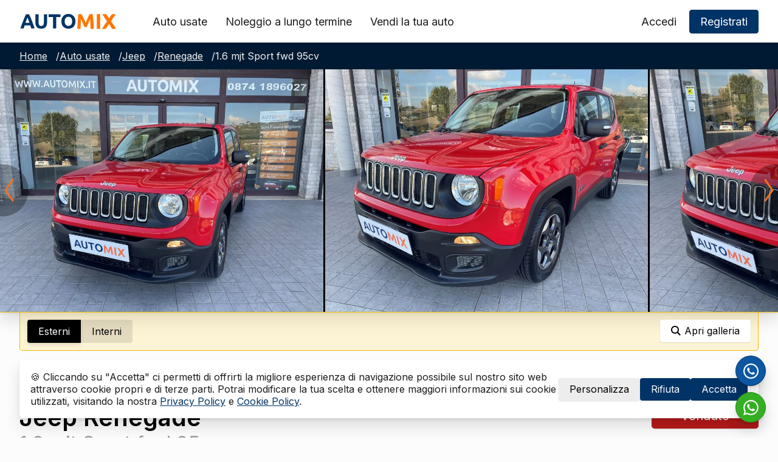

--- FILE ---
content_type: text/html; charset=UTF-8
request_url: https://automix.com/auto-usate/jeep/renegade/563
body_size: 24072
content:
<!doctype html>
<html lang="it">

<head>    
    <meta charset="UTF-8">
    <meta name="viewport" content="width=device-width, initial-scale=1">
    
<title>Jeep Renegade a Campobasso usata del 2017 con 128.121 km | AUTOMIX</title>
<meta name="description" content="Jeep Renegade 1.6 mjt Sport fwd 95cv usata di colore rosso del 2017 con 128.121 km a 16.500€ in vendita a Campobasso" />


<meta name="robots" content="index,follow" />
<meta property="og:type" content="website" />
<meta property="og:title" content="Jeep Renegade a Campobasso usata del 2017 con 128.121 km | AUTOMIX" />
<meta property="og:description" content="Jeep Renegade 1.6 mjt Sport fwd 95cv usata di colore rosso del 2017 con 128.121 km a 16.500€ in vendita a Campobasso" />
<meta property="og:image" content="https://automix.com/storage/app/uploads/public/634/96e/802/jeep-renegade-16-mjt-sport-fwd-95cv-usato-campobasso_17625_1024_768_0_0_auto.jpg" />
<meta name="twitter:card" content="summary-large-image">
<meta name="twitter:title" content="Jeep Renegade a Campobasso usata del 2017 con 128.121 km | AUTOMIX">
<meta name="twitter:description" content="Jeep Renegade 1.6 mjt Sport fwd 95cv usata di colore rosso del 2017 con 128.121 km a 16.500€ in vendita a Campobasso">
<meta name="twitter:image" content="https://automix.com/storage/app/uploads/public/634/96e/802/jeep-renegade-16-mjt-sport-fwd-95cv-usato-campobasso_17625_1024_768_0_0_auto.jpg" />
    <script>document.getElementsByTagName("html")[0].className += " js";</script>
    <meta name="turbo-visit-control" content="disable" />
    <link rel="preconnect" href="https://fonts.googleapis.com" crossorigin="">
    <link rel="preconnect" href="https://www.googletagmanager.com" crossorigin="">
    <link rel="canonical" href="https://automix.com/auto-usate/jeep/renegade/563" />
    <link rel="apple-touch-icon" href="https://automix.com/themes/automix/assets/img/icon.png">
    <link rel="icon" href="https://automix.com/themes/automix/assets/img/favicon.ico">
    <link rel="preload" href="https://fonts.googleapis.com/css2?family=Inter:wght@300;400;600;700&display=swap" as="style" onload="this.onload=null;this.rel='stylesheet'" />
    <noscript>
        <link href="https://fonts.googleapis.com/css2?family=Inter:wght@300;400;600;700&display=swap" rel="stylesheet" type="text/css" />
    </noscript>
    <link href="https://automix.com/themes/automix/assets/dist/css/style.min.css?v1.08" rel="stylesheet">
    <!-- Google Tag Manager -->
    <script>
        // Define dataLayer and the gtag function.    
        window.dataLayer = window.dataLayer || [];
        function gtag(){dataLayer.push(arguments);}
        gtag('consent', 'default', {
            'ad_storage': 'denied',
            'analytics_storage': 'denied'
        });
        (function(w,d,s,l,i){w[l]=w[l]||[];w[l].push({'gtm.start':
        new Date().getTime(),event:'gtm.js'});var f=d.getElementsByTagName(s)[0],
        j=d.createElement(s),dl=l!='dataLayer'?'&l='+l:'';j.async=true;j.src=
        'https://www.googletagmanager.com/gtm.js?id='+i+dl;f.parentNode.insertBefore(j,f);
        })(window,document,'script','dataLayer','GTM-M9QP6DS');
    </script>
    <!-- End Google Tag Manager -->
    </head>

<body>        
    
    <div id="gdpr-reload">
        <script>
    gtag('consent', 'update', {
        'analytics_storage': 'denied'
    });
</script>

    </div>

    <!-- Header -->
    <!-- header -->
<header class="f-header position-relative js-f-header shadow-sm bg-white">
    <div class="f-header__mobile-content container max-width-adaptive-xl">
        <a href="https://automix.com" class="f-header__logo">
            <img data-responsive="ignore" src="https://automix.com/themes/automix/assets/img/automix_logo.svg" alt="AUTOMIX" title="AUTOMIX" width="160" height="50">
        </a>

        <button class="reset anim-menu-btn js-anim-menu-btn js-tab-focus f-header__nav-control" aria-label="Toggle menu">
            <i class="anim-menu-btn__icon anim-menu-btn__icon--close" aria-hidden="true"></i>
        </button>
    </div>

    <div class="f-header__nav" role="navigation">
        <div class="f-header__nav-grid container max-width-adaptive-xl">
            <div class="f-header__nav-logo-wrapper margin-right-lg@md">
                <a href="https://automix.com" class="f-header__logo">
                    <img data-responsive="ignore" src="https://automix.com/themes/automix/assets/img/automix_logo.svg" alt="AUTOMIX" title="AUTOMIX" width="160" height="50">
                </a>
            </div>

            <ul class="f-header__list padding-y-sm">
                <li class="f-header__item">
                    <a href="https://automix.com/auto-usate" class="f-header__link" >
                        Auto usate
                    </a>
                </li>
                                <li class="f-header__item">
                    <a href="https://automix.com/noleggio-lungo-termine" class="f-header__link" >
                        Noleggio a lungo termine
                    </a>
                </li>
                <li class="f-header__item">
                    <a href="https://automix.com/vendi-auto" class="f-header__link" >
                        Vendi la tua auto
                    </a>
                </li>
                            </ul>

            <ul class="account-nav f-header__list margin-left-auto@md">
                                <li class="f-header__item display@md"><a href="https://automix.com/account/accedi" class="f-header__link">Accedi</a></li>
                <li class="f-header__item flex gap-sm">
                    <a href="https://automix.com/account/accedi" class="f-header__btn btn btn--subtle hide@md">Accedi</a>
                    <a href="https://automix.com/account/registrati" class="f-header__btn btn btn--primary">Registrati</a>
                </li>
                            </ul>
        </div>
    </div>
</header>
    <!-- Content -->
    <div class="clearfix" data-theme="primary">
    <div class="container max-width-adaptive-xl padding-y-xs">
        <nav class="breadcrumbs text-sm overflow-auto ws-nowrap" aria-label="Breadcrumbs">
            <ol class="flex gap-xxs">
                <li class="breadcrumbs__item">
                    <a href="https://automix.com" class="color-inherit">Home</a>
                    <span class="margin-left-xxs" aria-hidden="true">/</span>
                </li>
                <li class="breadcrumbs__item">
                    <a href="https://automix.com/auto-usate" class="color-inherit">Auto usate</a>
                    <span class="margin-left-xxs" aria-hidden="true">/</span>
                </li>
                <li class="breadcrumbs__item">
                    <a href="https://automix.com/auto-usate/jeep" class="color-inherit"> Jeep</a>
                    <span class="margin-left-xxs" aria-hidden="true">/</span>
                </li>
                <li class="breadcrumbs__item">
                    <a href="https://automix.com/auto-usate/jeep/renegade" class="color-inherit">Renegade</a>
                    <span class="margin-left-xxs" aria-hidden="true">/</span>
                </li>
                <li class="breadcrumbs__item" aria-current="page">
                    1.6 mjt Sport fwd 95cv
                </li>
            </ol>
        </nav>
    </div>
</div>

<div class="gallery-section bg-black shadow-md">
    <div id="gallery" class="swiper gallery">
        <div class="gallery-wrapper swiper-wrapper">
                                            <div class="gallery-slide swiper-slide" id="external-image-1">
                    <img loading="lazy" class="slide-image" 
                    src="https://automix.com/storage/app/uploads/public/634/96e/802/jeep-renegade-16-mjt-sport-fwd-95cv-usato-campobasso_17625_1024_768_0_0_auto.jpg" 
                    alt="Jeep Renegade" 
                    onclick="zoom(this)">
                </div>
                                <div class="gallery-slide swiper-slide" id="external-image-2">
                    <img loading="lazy" class="slide-image" 
                    src="https://automix.com/storage/app/uploads/public/634/96e/802/jeep-renegade-16-mjt-sport-fwd-95cv-usato-campobasso_17626_1024_768_0_0_auto.jpg" 
                    alt="Jeep Renegade" 
                    onclick="zoom(this)">
                </div>
                                <div class="gallery-slide swiper-slide" id="external-image-3">
                    <img loading="lazy" class="slide-image" 
                    src="https://automix.com/storage/app/uploads/public/634/96e/812/jeep-renegade-16-mjt-sport-fwd-95cv-usato-campobasso_17627_1024_768_0_0_auto.jpg" 
                    alt="Jeep Renegade" 
                    onclick="zoom(this)">
                </div>
                                <div class="gallery-slide swiper-slide" id="external-image-4">
                    <img loading="lazy" class="slide-image" 
                    src="https://automix.com/storage/app/uploads/public/634/96e/815/jeep-renegade-16-mjt-sport-fwd-95cv-usato-campobasso_17628_1024_768_0_0_auto.jpg" 
                    alt="Jeep Renegade" 
                    onclick="zoom(this)">
                </div>
                                <div class="gallery-slide swiper-slide" id="external-image-5">
                    <img loading="lazy" class="slide-image" 
                    src="https://automix.com/storage/app/uploads/public/634/96e/81e/jeep-renegade-16-mjt-sport-fwd-95cv-usato-campobasso_17629_1024_768_0_0_auto.jpg" 
                    alt="Jeep Renegade" 
                    onclick="zoom(this)">
                </div>
                                <div class="gallery-slide swiper-slide" id="external-image-6">
                    <img loading="lazy" class="slide-image" 
                    src="https://automix.com/storage/app/uploads/public/634/96e/827/jeep-renegade-16-mjt-sport-fwd-95cv-usato-campobasso_17630_1024_768_0_0_auto.jpg" 
                    alt="Jeep Renegade" 
                    onclick="zoom(this)">
                </div>
                                <div class="gallery-slide swiper-slide" id="external-image-7">
                    <img loading="lazy" class="slide-image" 
                    src="https://automix.com/storage/app/uploads/public/634/96e/832/jeep-renegade-16-mjt-sport-fwd-95cv-usato-campobasso_17631_1024_768_0_0_auto.jpg" 
                    alt="Jeep Renegade" 
                    onclick="zoom(this)">
                </div>
                                <div class="gallery-slide swiper-slide" id="external-image-8">
                    <img loading="lazy" class="slide-image" 
                    src="https://automix.com/storage/app/uploads/public/634/96e/83c/jeep-renegade-16-mjt-sport-fwd-95cv-usato-campobasso_17632_1024_768_0_0_auto.jpg" 
                    alt="Jeep Renegade" 
                    onclick="zoom(this)">
                </div>
                                <div class="gallery-slide swiper-slide" id="external-image-9">
                    <img loading="lazy" class="slide-image" 
                    src="https://automix.com/storage/app/uploads/public/634/96e/842/jeep-renegade-16-mjt-sport-fwd-95cv-usato-campobasso_17633_1024_768_0_0_auto.jpg" 
                    alt="Jeep Renegade" 
                    onclick="zoom(this)">
                </div>
                                <div class="gallery-slide swiper-slide" id="external-image-10">
                    <img loading="lazy" class="slide-image" 
                    src="https://automix.com/storage/app/uploads/public/634/96e/847/jeep-renegade-16-mjt-sport-fwd-95cv-usato-campobasso_17634_1024_768_0_0_auto.jpg" 
                    alt="Jeep Renegade" 
                    onclick="zoom(this)">
                </div>
                                <div class="gallery-slide swiper-slide" id="external-image-11">
                    <img loading="lazy" class="slide-image" 
                    src="https://automix.com/storage/app/uploads/public/634/96e/84d/jeep-renegade-16-mjt-sport-fwd-95cv-usato-campobasso_17635_1024_768_0_0_auto.jpg" 
                    alt="Jeep Renegade" 
                    onclick="zoom(this)">
                </div>
                                <div class="gallery-slide swiper-slide" id="external-image-12">
                    <img loading="lazy" class="slide-image" 
                    src="https://automix.com/storage/app/uploads/public/634/96e/853/jeep-renegade-16-mjt-sport-fwd-95cv-usato-campobasso_17636_1024_768_0_0_auto.jpg" 
                    alt="Jeep Renegade" 
                    onclick="zoom(this)">
                </div>
                                <div class="gallery-slide swiper-slide" id="external-image-13">
                    <img loading="lazy" class="slide-image" 
                    src="https://automix.com/storage/app/uploads/public/634/96e/859/jeep-renegade-16-mjt-sport-fwd-95cv-usato-campobasso_17637_1024_768_0_0_auto.jpg" 
                    alt="Jeep Renegade" 
                    onclick="zoom(this)">
                </div>
                                <div class="gallery-slide swiper-slide" id="external-image-14">
                    <img loading="lazy" class="slide-image" 
                    src="https://automix.com/storage/app/uploads/public/634/96e/85d/jeep-renegade-16-mjt-sport-fwd-95cv-usato-campobasso_17638_1024_768_0_0_auto.jpg" 
                    alt="Jeep Renegade" 
                    onclick="zoom(this)">
                </div>
                                <div class="gallery-slide swiper-slide" id="external-image-15">
                    <img loading="lazy" class="slide-image" 
                    src="https://automix.com/storage/app/uploads/public/634/96e/864/jeep-renegade-16-mjt-sport-fwd-95cv-usato-campobasso_17639_1024_768_0_0_auto.jpg" 
                    alt="Jeep Renegade" 
                    onclick="zoom(this)">
                </div>
                                <div class="gallery-slide swiper-slide" id="external-image-16">
                    <img loading="lazy" class="slide-image" 
                    src="https://automix.com/storage/app/uploads/public/634/96e/87d/jeep-renegade-16-mjt-sport-fwd-95cv-usato-campobasso_17642_1024_768_0_0_auto.jpg" 
                    alt="Jeep Renegade" 
                    onclick="zoom(this)">
                </div>
                                <div class="gallery-slide swiper-slide" id="external-image-17">
                    <img loading="lazy" class="slide-image" 
                    src="https://automix.com/storage/app/uploads/public/634/96e/880/jeep-renegade-16-mjt-sport-fwd-95cv-usato-campobasso_17643_1024_768_0_0_auto.jpg" 
                    alt="Jeep Renegade" 
                    onclick="zoom(this)">
                </div>
                                <div class="gallery-slide swiper-slide" id="external-image-18">
                    <img loading="lazy" class="slide-image" 
                    src="https://automix.com/storage/app/uploads/public/634/96e/894/jeep-renegade-16-mjt-sport-fwd-95cv-usato-campobasso_17646_1024_768_0_0_auto.jpg" 
                    alt="Jeep Renegade" 
                    onclick="zoom(this)">
                </div>
                                <div class="gallery-slide swiper-slide" id="external-image-19">
                    <img loading="lazy" class="slide-image" 
                    src="https://automix.com/storage/app/uploads/public/634/96e/89a/jeep-renegade-16-mjt-sport-fwd-95cv-usato-campobasso_17647_1024_768_0_0_auto.jpg" 
                    alt="Jeep Renegade" 
                    onclick="zoom(this)">
                </div>
                                <div class="gallery-slide swiper-slide" id="external-image-20">
                    <img loading="lazy" class="slide-image" 
                    src="https://automix.com/storage/app/uploads/public/634/96e/8ab/jeep-renegade-16-mjt-sport-fwd-95cv-usato-campobasso_17650_1024_768_0_0_auto.jpg" 
                    alt="Jeep Renegade" 
                    onclick="zoom(this)">
                </div>
                                                    <div class="gallery-slide swiper-slide" id="internal-image-1">
                <img loading="lazy" class="slide-image" 
                src="https://automix.com/storage/app/uploads/public/634/96e/86f/jeep-renegade-16-mjt-sport-fwd-95cv-usato-campobasso_17640_1024_768_0_0_auto.jpg" 
                alt="Jeep Renegade" 
                onclick="zoom(this)">
            </div>
                        <div class="gallery-slide swiper-slide" id="internal-image-2">
                <img loading="lazy" class="slide-image" 
                src="https://automix.com/storage/app/uploads/public/634/96e/87b/jeep-renegade-16-mjt-sport-fwd-95cv-usato-campobasso_17641_1024_768_0_0_auto.jpg" 
                alt="Jeep Renegade" 
                onclick="zoom(this)">
            </div>
                        <div class="gallery-slide swiper-slide" id="internal-image-3">
                <img loading="lazy" class="slide-image" 
                src="https://automix.com/storage/app/uploads/public/634/96e/884/jeep-renegade-16-mjt-sport-fwd-95cv-usato-campobasso_17644_1024_768_0_0_auto.jpg" 
                alt="Jeep Renegade" 
                onclick="zoom(this)">
            </div>
                        <div class="gallery-slide swiper-slide" id="internal-image-4">
                <img loading="lazy" class="slide-image" 
                src="https://automix.com/storage/app/uploads/public/634/96e/88c/jeep-renegade-16-mjt-sport-fwd-95cv-usato-campobasso_17645_1024_768_0_0_auto.jpg" 
                alt="Jeep Renegade" 
                onclick="zoom(this)">
            </div>
                        <div class="gallery-slide swiper-slide" id="internal-image-5">
                <img loading="lazy" class="slide-image" 
                src="https://automix.com/storage/app/uploads/public/634/96e/89c/jeep-renegade-16-mjt-sport-fwd-95cv-usato-campobasso_17648_1024_768_0_0_auto.jpg" 
                alt="Jeep Renegade" 
                onclick="zoom(this)">
            </div>
                        <div class="gallery-slide swiper-slide" id="internal-image-6">
                <img loading="lazy" class="slide-image" 
                src="https://automix.com/storage/app/uploads/public/634/96e/8a9/jeep-renegade-16-mjt-sport-fwd-95cv-usato-campobasso_17649_1024_768_0_0_auto.jpg" 
                alt="Jeep Renegade" 
                onclick="zoom(this)">
            </div>
                        <div class="gallery-slide swiper-slide" id="internal-image-7">
                <img loading="lazy" class="slide-image" 
                src="https://automix.com/storage/app/uploads/public/634/96e/8b1/jeep-renegade-16-mjt-sport-fwd-95cv-usato-campobasso_17651_1024_768_0_0_auto.jpg" 
                alt="Jeep Renegade" 
                onclick="zoom(this)">
            </div>
                        <div class="gallery-slide swiper-slide" id="internal-image-8">
                <img loading="lazy" class="slide-image" 
                src="https://automix.com/storage/app/uploads/public/634/96e/8b9/jeep-renegade-16-mjt-sport-fwd-95cv-usato-campobasso_17652_1024_768_0_0_auto.jpg" 
                alt="Jeep Renegade" 
                onclick="zoom(this)">
            </div>
                        <div class="gallery-slide swiper-slide" id="internal-image-9">
                <img loading="lazy" class="slide-image" 
                src="https://automix.com/storage/app/uploads/public/634/96e/8c2/jeep-renegade-16-mjt-sport-fwd-95cv-usato-campobasso_17653_1024_768_0_0_auto.jpg" 
                alt="Jeep Renegade" 
                onclick="zoom(this)">
            </div>
                        <div class="gallery-slide swiper-slide" id="internal-image-10">
                <img loading="lazy" class="slide-image" 
                src="https://automix.com/storage/app/uploads/public/634/96e/8c7/jeep-renegade-16-mjt-sport-fwd-95cv-usato-campobasso_17654_1024_768_0_0_auto.jpg" 
                alt="Jeep Renegade" 
                onclick="zoom(this)">
            </div>
                        <div class="gallery-slide swiper-slide" id="internal-image-11">
                <img loading="lazy" class="slide-image" 
                src="https://automix.com/storage/app/uploads/public/634/96e/8cd/jeep-renegade-16-mjt-sport-fwd-95cv-usato-campobasso_17655_1024_768_0_0_auto.jpg" 
                alt="Jeep Renegade" 
                onclick="zoom(this)">
            </div>
                        <div class="gallery-slide swiper-slide" id="internal-image-12">
                <img loading="lazy" class="slide-image" 
                src="https://automix.com/storage/app/uploads/public/634/96e/8da/jeep-renegade-16-mjt-sport-fwd-95cv-usato-campobasso_17657_1024_768_0_0_auto.jpg" 
                alt="Jeep Renegade" 
                onclick="zoom(this)">
            </div>
                        <div class="gallery-slide swiper-slide" id="internal-image-13">
                <img loading="lazy" class="slide-image" 
                src="https://automix.com/storage/app/uploads/public/634/96e/8e0/jeep-renegade-16-mjt-sport-fwd-95cv-usato-campobasso_17658_1024_768_0_0_auto.jpg" 
                alt="Jeep Renegade" 
                onclick="zoom(this)">
            </div>
                        <div class="gallery-slide swiper-slide" id="internal-image-14">
                <img loading="lazy" class="slide-image" 
                src="https://automix.com/storage/app/uploads/public/634/96e/8e7/jeep-renegade-16-mjt-sport-fwd-95cv-usato-campobasso_17659_1024_768_0_0_auto.jpg" 
                alt="Jeep Renegade" 
                onclick="zoom(this)">
            </div>
                        <div class="gallery-slide swiper-slide" id="internal-image-15">
                <img loading="lazy" class="slide-image" 
                src="https://automix.com/storage/app/uploads/public/634/96e/8ec/jeep-renegade-16-mjt-sport-fwd-95cv-usato-campobasso_17660_1024_768_0_0_auto.jpg" 
                alt="Jeep Renegade" 
                onclick="zoom(this)">
            </div>
                        <div class="gallery-slide swiper-slide" id="internal-image-16">
                <img loading="lazy" class="slide-image" 
                src="https://automix.com/storage/app/uploads/public/634/96e/8f2/jeep-renegade-16-mjt-sport-fwd-95cv-usato-campobasso_17661_1024_768_0_0_auto.jpg" 
                alt="Jeep Renegade" 
                onclick="zoom(this)">
            </div>
                    </div>
        <!-- Gallery Pagination -->
        <button type="button" class="am-swiper-button am-swiper-button-prev">
            <span class="am-swiper-icon-wrapper">
                <svg width=".41em" height="1em" viewBox="0 0 16 39" xmlns="http://www.w3.org/2000/svg">
                    <path d="M14 2L2 19.5 14 37" stroke="currentColor" stroke-width="3" fill="none" stroke-linecap="round" stroke-linejoin="round"></path>
                </svg>
            </span>
        </button>
        <button type="button" class="am-swiper-button am-swiper-button-next">
            <span class="am-swiper-icon-wrapper">
                <svg width=".41em" height="1em" viewBox="0 0 16 39" xmlns="http://www.w3.org/2000/svg">
                    <path d="M2 2l12 17.5L2 37" stroke="currentColor" stroke-width="3" fill="none" stroke-linecap="round" stroke-linejoin="round"></path>
                </svg>
            </span>
        </button>
        <div class="btn-zoom-off-wrapper reset flex flex-center color-white is-hidden" onclick="zoom()">
            <button class="btn bg-error btn--sm" style="margin-top: -100px">
                <svg class="icon margin-right-xxxs" xmlns="http://www.w3.org/2000/svg" width="24" height="24" viewBox="0 0 24 24">
                    <g>
                        <path d="M12 2c5.514 0 10 4.486 10 10s-4.486 10-10 10-10-4.486-10-10 4.486-10 10-10zm0-2c-6.627 0-12 5.373-12 12s5.373 12 12 12 12-5.373 12-12-5.373-12-12-12zm6 16.094l-4.157-4.104 4.1-4.141-1.849-1.849-4.105 4.159-4.156-4.102-1.833 1.834 4.161 4.12-4.104 4.157 1.834 1.832 4.118-4.159 4.143 4.102 1.848-1.849z" />
                    </g>
                </svg>
                <span>Chiudi galleria</span>
            </button>
        </div>
    </div>
</div>
<div class="gallery-nav-section">
    <div class="container max-width-adaptive-xl">
        <div class="gallery-nav">
            <div class="grid gap-xs">
                <div class="col-content">
                    <div class="btns btn--sm btns--radio inline-flex">
                        <div onclick="goToImages('external')">
                            <input type="radio" name="image-type" id="external_images" checked>
                            <label class="btns__btn notransition" for="external_images">Esterni</label>
                        </div>
                    
                        <div onclick="goToImages('internal')">
                            <input type="radio" name="image-type" id="internal_images">
                            <label class="btns__btn notransition" for="internal_images">Interni</label>
                        </div>
                    </div>
                </div>
                <div class="col">
                    <button class="btn btn--sm float-right bg-white" onclick="zoom()" style="background-color: white;">
                        <svg class="icon margin-right-xxxs" xmlns="http://www.w3.org/2000/svg" width="24" height="24" viewBox="0 0 24 24">
                            <g>
                                <path d="M23.809 21.646l-6.205-6.205c1.167-1.605 1.857-3.579 1.857-5.711 0-5.365-4.365-9.73-9.731-9.73-5.365 0-9.73 4.365-9.73 9.73 0 5.366 4.365 9.73 9.73 9.73 2.034 0 3.923-.627 5.487-1.698l6.238 6.238 2.354-2.354zm-20.955-11.916c0-3.792 3.085-6.877 6.877-6.877s6.877 3.085 6.877 6.877-3.085 6.877-6.877 6.877c-3.793 0-6.877-3.085-6.877-6.877z" />
                            </g>
                        </svg>
                        <span>
                            Apri galleria   
                        </span>                                             
                    </button>
                </div>
            </div>
        </div>
    </div>
</div>

<section class="">
    <div class="container max-width-adaptive-xl padding-y-lg">
        <div class="grid gap-md flex-center">
            <div class="col@md col-12">
                <h2 class="margin-bottom-xxs text-sm font-bold text-truncate ws-nowrap text-uppercase badge">
                    Auto usata
                </h2>
                <h1>
                    <span class="text-xl font-semibold ws-nowrap" style="display: block;">Jeep Renegade</span>
                    <span class="color-contrast-medium text-lg font-normal text-truncate ws-nowrap" style="display: block;">1.6 mjt Sport fwd 95cv</span>
                </h1>
                <div class="grid gap-md margin-top-sm">
                    <div class="col-content@md col-6">
                        <div class="dropdown inline-block js-dropdown width-100%">
                            <div class="dropdown__wrapper">
                                <button class="dropdown__trigger inline-flex items-center js-dropdown__trigger btn btn--subtle text-sm width-100%">
                                    <svg aria-hidden="true" class="dropdown__trigger-icon icon margin-right-xxxs" xmlns="http://www.w3.org/2000/svg" width="24" height="24" viewBox="0 0 24 24">
                                        <path d="M6 17c2.269-9.881 11-11.667 11-11.667v-3.333l7 6.637-7 6.696v-3.333s-6.17-.171-11 5zm12 .145v2.855h-16v-12h6.598c.768-.787 1.561-1.449 2.339-2h-10.937v16h20v-6.769l-2 1.914z" />
                                    </svg>
                                    <span>Condividi</span>
                                </button>

                                <ul class="sharebar dropdown__menu js-dropdown__menu" aria-label="dropdown">                                    

                                    <li>
                                        <a class="dropdown__item js-social-share" rel="noopener noreferrer" data-social="whatsapp" href="https://wa.me/?text=Ciao, vorrei condividere questo annuncio: https://automix.com/auto-usate/jeep/renegade/563">
                                            WhatsApp
                                        </a>
                                    </li>
                                    <li>
                                        <a class="dropdown__item js-social-share" rel="noopener noreferrer" data-social="twitter" data-text="Ciao, vorrei condividere questo annuncio: https://automix.com/auto-usate/jeep/renegade/563" data-hashtags="#automix, #auto, #autousate" href="https://twitter.com/intent/tweet">
                                            Twitter
                                        </a>
                                    </li>

                                    <li>
                                        <a class="dropdown__item js-social-share" rel="noopener noreferrer" data-social="facebook" data-url="https://automix.com/auto-usate/jeep/renegade/563" href="http://www.facebook.com/sharer.php">
                                            Facebook
                                        </a>
                                    </li>

                                    <li>
                                        <a class="dropdown__item js-social-share" rel="noopener noreferrer" data-social="pinterest" data-description="Ciao, vorrei condividere questo annuncio: https://automix.com/auto-usate/jeep/renegade/563!" data-media="https://automix.com/storage/app/uploads/public/634/96e/802/jeep-renegade-16-mjt-sport-fwd-95cv-usato-campobasso_17625_1024_768_0_0_crop.png" data-url="https://automix.com/auto-usate/jeep/renegade/563" href="http://pinterest.com/pin/create/button">
                                            Pinterest
                                        </a>
                                    </li>

                                    <li>
                                        <a class="dropdown__item js-social-share" rel="noopener noreferrer" data-social="linkedin" data-url="https://automix.com/auto-usate/jeep/renegade/563" href="https://www.linkedin.com/shareArticle">
                                            Linkedin
                                        </a>
                                    </li>

                                    <li>
                                        <a class="dropdown__item js-social-share" rel="noopener noreferrer" data-social="mail" data-subject="Jeep Renegade 1.6 Mjt Sport" data-body="Ciao, vorrei condividere questo annuncio: https://automix.com/auto-usate/jeep/renegade/563" href="mailto:">
                                            E-mail
                                        </a>
                                    </li>
                                </ul>
                            </div>
                        </div>
                    </div>
                    <div class="col-content@md col-6">
                                                <button class="btn btn--favorite text-sm width-100%" onclick="favorite(true);" aria-label="Aggiungi/rimuovi preferiti">
                            <svg class="icon icon--xs margin-right-xxxs" xmlns="http://www.w3.org/2000/svg" width="24" height="24" viewBox="0 0 24 24">
                                <g>
                                    <path d="M12 4.248c-3.148-5.402-12-3.825-12 2.944 0 4.661 5.571 9.427 12 15.808 6.43-6.381 12-11.147 12-15.808 0-6.792-8.875-8.306-12-2.944z" />
                                </g>
                            </svg>
                            <span>Aggiungi ai preferiti</span>
                        </button>
                                            </div>
                </div>
            </div>
                    
            <div class="col-content@md col-6">
            </div>
                        <div class="col-2@md col-6">
                <div class="">
                                        <div class="btn__status sold width-100% padding-x-md">Venduto</div>
                                    </div>
                <div class="">
                    <a href="#contact" class="js-smooth-scroll btn btn--primary width-100% margin-top-sm" data-duration="300">Contattaci</a>
                </div>
            </div>
                    </div>
    </div>
</section>

<div class="bg-contrast-lower border-1 border-top border-contrast-low">
    <div class="container max-width-adaptive-xl padding-y-md">
        <div class="grid gap-sm">
                        <div class="col-6 col-3@md">
                <div class="margin-bottom-xxxs">
                    <span class="text-xs text-uppercase">Immatricolazione</span>
                </div>
                <div class="">
                    <span>06/2017</span>
                </div>
            </div>
                                    <div class="col-6 col-3@md">
                <div class="margin-bottom-xxxs">
                    <span class="text-xs text-uppercase">Chilometraggio</span>
                </div>
                <div class="">
                    <span>128.121 km</span>
                </div>
            </div>
                                    <div class="col-6 col-3@md">
                <div class="margin-bottom-xxxs">
                    <span class="text-xs text-uppercase">Cambio</span>
                </div>
                <div class="">
                    <span>Manuale</span>
                </div>
            </div>
                                    <div class="col-6 col-3@md">
                <div class="margin-bottom-xxxs">
                    <span class="text-xs text-uppercase">Trazione</span>
                </div>
                <div class="">
                    <span>Anteriore</span>
                </div>
            </div>
                                    <div class="col-6 col-3@md">
                <div class="margin-bottom-xxxs">
                    <span class="text-xs text-uppercase">Marce</span>
                </div>
                <div class="">
                    <span>6</span>
                </div>
            </div>
                                    <div class="col-6 col-3@md">
                <div class="margin-bottom-xxxs">
                    <span class="text-xs text-uppercase">Alimentazione</span>
                </div>
                <div class="">
                    <span>Diesel</span>
                </div>
            </div>
                                    <div class="col-6 col-3@md">
                <div class="margin-bottom-xxxs">
                    <span class="text-xs text-uppercase">Potenza</span>
                </div>
                <div class="">
                    <span>70 kW / 95 CV</span>
                </div>
            </div>
                                    <div class="col-6 col-3@md">
                <div class="margin-bottom-xxxs">
                    <span class="text-xs text-uppercase">Cilindrata</span>
                </div>
                <div class="">
                    <span>1.598 cc</span>
                </div>
            </div>
                                                <div class="col-6 col-3@md">
                <div class="margin-bottom-xxxs">
                    <span class="text-xs text-uppercase">Porte e posti</span>
                </div>
                <div class="">
                    <span>5 porte, 5 posti</span>
                </div>
            </div>
                                    <div class="col-6 col-3@md">
                <div class="margin-bottom-xxxs">
                    <span class="text-xs text-uppercase">Proprietari</span>
                </div>
                <div class="">
                    <span>Unico proprietario</span>
                </div>
            </div>
                                    <div class="col-6 col-3@md">
                <div class="margin-bottom-xxxs">
                    <span class="text-xs text-uppercase">sede</span>
                </div>
                <div class="">
                    <span>Campobasso</span>
                </div>
            </div>
                                    <div class="col-6 col-3@md">
                <div class="margin-bottom-xxxs">
                    <span class="text-xs text-uppercase">Stock ID</span>
                </div>
                <div class="">
                    <span>563V2309</span>
                </div>
            </div>
                    </div>
    </div>
</div>



<section class="border-1 border-top border-contrast-low" id="equipments-section">
    <div class="container max-width-adaptive-xl padding-y-lg padding-y-xl@md">
        <!-- Equipaggiamenti -->
        <div class="margin-bottom-md text-component">
            <h3 class="flex">
                <span class="flex-grow">
                    Accessori
                </span>
                            </h3>
            <p class="color-contrast-medium">Quest'auto usata è dotata dei seguenti accessori inclusi nel prezzo di vendita</p>
        </div>
                <div class="limit-height" style="height: 280px;" id="equipments">
            <div class="grid gap-xs margin-bottom-xl">
                                                            <div class="col-12">
                            <div class="flex flex-center border-bottom border-contrast-high padding-bottom-xxs">
                                <div class="flex-grow text-bold">Abitacolo interno</div>
                                <div class="color-contrast-medium margin-left-sm ws-nowrap text-sm text-uppercase"></div>
                            </div>
                        </div>
                                                    <div class="col-12">
                                <div class="flex flex-center border-bottom border-contrast-high padding-bottom-xxs text-sm">
                                    <div class="flex-grow">Climatizzatore</div>
                                    <div class="color-contrast-medium margin-left-sm ws-nowrap text-sm text-uppercase">di serie</div>
                                </div>
                            </div>
                                                    <div class="col-12">
                                <div class="flex flex-center border-bottom border-contrast-high padding-bottom-xxs text-sm">
                                    <div class="flex-grow">Illuminazione strumentazione regolabile</div>
                                    <div class="color-contrast-medium margin-left-sm ws-nowrap text-sm text-uppercase">di serie</div>
                                </div>
                            </div>
                                                    <div class="col-12">
                                <div class="flex flex-center border-bottom border-contrast-high padding-bottom-xxs text-sm">
                                    <div class="flex-grow">Sedili anteriori regolabili</div>
                                    <div class="color-contrast-medium margin-left-sm ws-nowrap text-sm text-uppercase">di serie</div>
                                </div>
                            </div>
                                                    <div class="col-12">
                                <div class="flex flex-center border-bottom border-contrast-high padding-bottom-xxs text-sm">
                                    <div class="flex-grow">Sedili posteriori regolabili</div>
                                    <div class="color-contrast-medium margin-left-sm ws-nowrap text-sm text-uppercase">di serie</div>
                                </div>
                            </div>
                                                    <div class="col-12">
                                <div class="flex flex-center border-bottom border-contrast-high padding-bottom-xxs text-sm">
                                    <div class="flex-grow">Volante regolabile</div>
                                    <div class="color-contrast-medium margin-left-sm ws-nowrap text-sm text-uppercase">di serie</div>
                                </div>
                            </div>
                                                    <div class="col-12">
                                <div class="flex flex-center border-bottom border-contrast-high padding-bottom-xxs text-sm">
                                    <div class="flex-grow">Bracciolo posteriore</div>
                                    <div class="color-contrast-medium margin-left-sm ws-nowrap text-sm text-uppercase">di serie</div>
                                </div>
                            </div>
                                                    <div class="col-12">
                                <div class="flex flex-center border-bottom border-contrast-high padding-bottom-xxs text-sm">
                                    <div class="flex-grow">Cromature interne</div>
                                    <div class="color-contrast-medium margin-left-sm ws-nowrap text-sm text-uppercase">di serie</div>
                                </div>
                            </div>
                                                                    <div class="col-12">
                            <div class="flex flex-center border-bottom border-contrast-high padding-bottom-xxs">
                                <div class="flex-grow text-bold">Audio e Telematica</div>
                                <div class="color-contrast-medium margin-left-sm ws-nowrap text-sm text-uppercase"></div>
                            </div>
                        </div>
                                                    <div class="col-12">
                                <div class="flex flex-center border-bottom border-contrast-high padding-bottom-xxs text-sm">
                                    <div class="flex-grow">Impianto audio con bluetooth</div>
                                    <div class="color-contrast-medium margin-left-sm ws-nowrap text-sm text-uppercase">di serie</div>
                                </div>
                            </div>
                                                    <div class="col-12">
                                <div class="flex flex-center border-bottom border-contrast-high padding-bottom-xxs text-sm">
                                    <div class="flex-grow">Altoparlanti 6</div>
                                    <div class="color-contrast-medium margin-left-sm ws-nowrap text-sm text-uppercase">di serie</div>
                                </div>
                            </div>
                                                    <div class="col-12">
                                <div class="flex flex-center border-bottom border-contrast-high padding-bottom-xxs text-sm">
                                    <div class="flex-grow">Display multifunzione</div>
                                    <div class="color-contrast-medium margin-left-sm ws-nowrap text-sm text-uppercase">di serie</div>
                                </div>
                            </div>
                                                                    <div class="col-12">
                            <div class="flex flex-center border-bottom border-contrast-high padding-bottom-xxs">
                                <div class="flex-grow text-bold">Cerchi</div>
                                <div class="color-contrast-medium margin-left-sm ws-nowrap text-sm text-uppercase"></div>
                            </div>
                        </div>
                                                    <div class="col-12">
                                <div class="flex flex-center border-bottom border-contrast-high padding-bottom-xxs text-sm">
                                    <div class="flex-grow">Cerchi in lega da 16</div>
                                    <div class="color-contrast-medium margin-left-sm ws-nowrap text-sm text-uppercase">di serie</div>
                                </div>
                            </div>
                                                                    <div class="col-12">
                            <div class="flex flex-center border-bottom border-contrast-high padding-bottom-xxs">
                                <div class="flex-grow text-bold">Connettività</div>
                                <div class="color-contrast-medium margin-left-sm ws-nowrap text-sm text-uppercase"></div>
                            </div>
                        </div>
                                                    <div class="col-12">
                                <div class="flex flex-center border-bottom border-contrast-high padding-bottom-xxs text-sm">
                                    <div class="flex-grow">Presa 12v aggiuntiva</div>
                                    <div class="color-contrast-medium margin-left-sm ws-nowrap text-sm text-uppercase">di serie</div>
                                </div>
                            </div>
                                                                    <div class="col-12">
                            <div class="flex flex-center border-bottom border-contrast-high padding-bottom-xxs">
                                <div class="flex-grow text-bold">Eco</div>
                                <div class="color-contrast-medium margin-left-sm ws-nowrap text-sm text-uppercase"></div>
                            </div>
                        </div>
                                                    <div class="col-12">
                                <div class="flex flex-center border-bottom border-contrast-high padding-bottom-xxs text-sm">
                                    <div class="flex-grow">Start &amp; stop</div>
                                    <div class="color-contrast-medium margin-left-sm ws-nowrap text-sm text-uppercase">di serie</div>
                                </div>
                            </div>
                                                                    <div class="col-12">
                            <div class="flex flex-center border-bottom border-contrast-high padding-bottom-xxs">
                                <div class="flex-grow text-bold">Esterni</div>
                                <div class="color-contrast-medium margin-left-sm ws-nowrap text-sm text-uppercase"></div>
                            </div>
                        </div>
                                                    <div class="col-12">
                                <div class="flex flex-center border-bottom border-contrast-high padding-bottom-xxs text-sm">
                                    <div class="flex-grow">Personalizzazione colori esterni</div>
                                    <div class="color-contrast-medium margin-left-sm ws-nowrap text-sm text-uppercase">di serie</div>
                                </div>
                            </div>
                                                    <div class="col-12">
                                <div class="flex flex-center border-bottom border-contrast-high padding-bottom-xxs text-sm">
                                    <div class="flex-grow">Specchietti retrovisori colorati</div>
                                    <div class="color-contrast-medium margin-left-sm ws-nowrap text-sm text-uppercase">di serie</div>
                                </div>
                            </div>
                                                    <div class="col-12">
                                <div class="flex flex-center border-bottom border-contrast-high padding-bottom-xxs text-sm">
                                    <div class="flex-grow">Specchietti retrovisori elettrici</div>
                                    <div class="color-contrast-medium margin-left-sm ws-nowrap text-sm text-uppercase">di serie</div>
                                </div>
                            </div>
                                                    <div class="col-12">
                                <div class="flex flex-center border-bottom border-contrast-high padding-bottom-xxs text-sm">
                                    <div class="flex-grow">Badge esterno identificativo</div>
                                    <div class="color-contrast-medium margin-left-sm ws-nowrap text-sm text-uppercase">di serie</div>
                                </div>
                            </div>
                                                                    <div class="col-12">
                            <div class="flex flex-center border-bottom border-contrast-high padding-bottom-xxs">
                                <div class="flex-grow text-bold">Interni</div>
                                <div class="color-contrast-medium margin-left-sm ws-nowrap text-sm text-uppercase"></div>
                            </div>
                        </div>
                                                    <div class="col-12">
                                <div class="flex flex-center border-bottom border-contrast-high padding-bottom-xxs text-sm">
                                    <div class="flex-grow">Interni in tessuto</div>
                                    <div class="color-contrast-medium margin-left-sm ws-nowrap text-sm text-uppercase">di serie</div>
                                </div>
                            </div>
                                                                    <div class="col-12">
                            <div class="flex flex-center border-bottom border-contrast-high padding-bottom-xxs">
                                <div class="flex-grow text-bold">Pacchetti</div>
                                <div class="color-contrast-medium margin-left-sm ws-nowrap text-sm text-uppercase"></div>
                            </div>
                        </div>
                                                    <div class="col-12">
                                <div class="flex flex-center border-bottom border-contrast-high padding-bottom-xxs text-sm">
                                    <div class="flex-grow">Pacchetto</div>
                                    <div class="color-contrast-medium margin-left-sm ws-nowrap text-sm text-uppercase">di serie</div>
                                </div>
                            </div>
                                                                    <div class="col-12">
                            <div class="flex flex-center border-bottom border-contrast-high padding-bottom-xxs">
                                <div class="flex-grow text-bold">Poggiatesta</div>
                                <div class="color-contrast-medium margin-left-sm ws-nowrap text-sm text-uppercase"></div>
                            </div>
                        </div>
                                                    <div class="col-12">
                                <div class="flex flex-center border-bottom border-contrast-high padding-bottom-xxs text-sm">
                                    <div class="flex-grow">Poggiatesta posteriori regolabili</div>
                                    <div class="color-contrast-medium margin-left-sm ws-nowrap text-sm text-uppercase">di serie</div>
                                </div>
                            </div>
                                                                    <div class="col-12">
                            <div class="flex flex-center border-bottom border-contrast-high padding-bottom-xxs">
                                <div class="flex-grow text-bold">Sicurezza</div>
                                <div class="color-contrast-medium margin-left-sm ws-nowrap text-sm text-uppercase"></div>
                            </div>
                        </div>
                                                    <div class="col-12">
                                <div class="flex flex-center border-bottom border-contrast-high padding-bottom-xxs text-sm">
                                    <div class="flex-grow">Airbag laterali</div>
                                    <div class="color-contrast-medium margin-left-sm ws-nowrap text-sm text-uppercase">di serie</div>
                                </div>
                            </div>
                                                    <div class="col-12">
                                <div class="flex flex-center border-bottom border-contrast-high padding-bottom-xxs text-sm">
                                    <div class="flex-grow">Servosterzo</div>
                                    <div class="color-contrast-medium margin-left-sm ws-nowrap text-sm text-uppercase">di serie</div>
                                </div>
                            </div>
                                                    <div class="col-12">
                                <div class="flex flex-center border-bottom border-contrast-high padding-bottom-xxs text-sm">
                                    <div class="flex-grow">Controllo della stabilità</div>
                                    <div class="color-contrast-medium margin-left-sm ws-nowrap text-sm text-uppercase">di serie</div>
                                </div>
                            </div>
                                                    <div class="col-12">
                                <div class="flex flex-center border-bottom border-contrast-high padding-bottom-xxs text-sm">
                                    <div class="flex-grow">Fissaggi isofix</div>
                                    <div class="color-contrast-medium margin-left-sm ws-nowrap text-sm text-uppercase">di serie</div>
                                </div>
                            </div>
                                                    <div class="col-12">
                                <div class="flex flex-center border-bottom border-contrast-high padding-bottom-xxs text-sm">
                                    <div class="flex-grow">Cinture di sicurezza</div>
                                    <div class="color-contrast-medium margin-left-sm ws-nowrap text-sm text-uppercase">di serie</div>
                                </div>
                            </div>
                                                    <div class="col-12">
                                <div class="flex flex-center border-bottom border-contrast-high padding-bottom-xxs text-sm">
                                    <div class="flex-grow">Freno a mano elettrico</div>
                                    <div class="color-contrast-medium margin-left-sm ws-nowrap text-sm text-uppercase">di serie</div>
                                </div>
                            </div>
                                                                    <div class="col-12">
                            <div class="flex flex-center border-bottom border-contrast-high padding-bottom-xxs">
                                <div class="flex-grow text-bold">Vetri</div>
                                <div class="color-contrast-medium margin-left-sm ws-nowrap text-sm text-uppercase"></div>
                            </div>
                        </div>
                                                    <div class="col-12">
                                <div class="flex flex-center border-bottom border-contrast-high padding-bottom-xxs text-sm">
                                    <div class="flex-grow">Alzacristalli elettrici</div>
                                    <div class="color-contrast-medium margin-left-sm ws-nowrap text-sm text-uppercase">di serie</div>
                                </div>
                            </div>
                                                                        </div>
                        <div class="show-all text-center" style="background: linear-gradient(#fff0,var(--color-bg));">
                <div id="more" class="padding-top-md padding-bottom-xxs">
                    <button class="btn bg-white btn--sm" onclick="moreEquipments(true)">
                        <span class="text-bold">Mostra tutti</span>
                        <svg class="icon icon--xs margin-left-xs" xmlns="http://www.w3.org/2000/svg" width="24" height="24" viewBox="0 0 24 24">
                            <path d="M0 7.33l2.829-2.83 9.175 9.339 9.167-9.339 2.829 2.83-11.996 12.17z" />
                        </svg>
                    </button>
                </div>
                <div id="less" class="is-hidden padding-top-md padding-bottom-xxs">
                    <button class="btn bg-white btn--sm" onclick="moreEquipments(false)">
                        <span class="text-bold">Mostra meno</span>
                        <svg class="icon icon--xs margin-left-xs" xmlns="http://www.w3.org/2000/svg" width="24" height="24" viewBox="0 0 24 24">
                            <path d="M0 16.67l2.829 2.83 9.175-9.339 9.167 9.339 2.829-2.83-11.996-12.17z" />
                        </svg>
                    </button>
                </div>
            </div>
                    </div>
        
        <div class="text-xs margin-top-md">
            <span class="color-error">*</span> L'inserimento degli accessori e le specifiche tecniche riportate in questa scheda viene effettuato in modo totalmente automatico, per tanto sono da considerarsi puramente indicative. Eventuali incongruenze tra le caratteristiche presentate nella scheda descrittiva e le effettive dotazioni del veicolo non sono imputabili alla nostra volontà e non costituiscono in alcun modo un vincolo contrattuale per il venditore.
        </div>

    </div>
</section>

<section class="position-relative z-index-1 overflow-hidden bg-contrast-lower border-1 border-top border-contrast-low">
    <div class="container max-width-adaptive-xl padding-y-lg padding-y-xl@md">

        <div class="margin-bottom-md">
            <div class="text-component">
                <h3>Storico della manutenzione</h3>
                <p class="color-contrast-medium">L'auto usata è stata manutenuta secondo le indicazioni della casa costruttrice</p>
            </div>
        </div>

        <!-- Manutenzioni -->
        <div class="grid gap-md margin-bottom-xs">
                            <div class="col-3@md">
                    <div class="padding-sm bg-white  radius-md">
                        <div class="flex flex-center margin-bottom-xs">
                            <div class="flex-grow text-bold">17.056 KM</div>
                            <div class="">
                                <time class="color-contrast-medium" datetime="02:2018">02/2018</time>
                            </div>
                        </div>
                        <ul class="list list--border text-sm">
                                                        <li class="">
                                Tagliando ordinario
                            </li>
                                                    </ul>
                    </div>
                </div>
                                <div class="col-3@md">
                    <div class="padding-sm bg-white  radius-md">
                        <div class="flex flex-center margin-bottom-xs">
                            <div class="flex-grow text-bold">43.951 KM</div>
                            <div class="">
                                <time class="color-contrast-medium" datetime="12:2018">12/2018</time>
                            </div>
                        </div>
                        <ul class="list list--border text-sm">
                                                        <li class="">
                                Tagliando ordinario
                            </li>
                                                    </ul>
                    </div>
                </div>
                                <div class="col-3@md">
                    <div class="padding-sm bg-white  radius-md">
                        <div class="flex flex-center margin-bottom-xs">
                            <div class="flex-grow text-bold">68.195 KM</div>
                            <div class="">
                                <time class="color-contrast-medium" datetime="03:2020">03/2020</time>
                            </div>
                        </div>
                        <ul class="list list--border text-sm">
                                                        <li class="">
                                Tagliando ordinario
                            </li>
                                                    </ul>
                    </div>
                </div>
                                <div class="col-3@md">
                    <div class="padding-sm bg-white  radius-md">
                        <div class="flex flex-center margin-bottom-xs">
                            <div class="flex-grow text-bold">79.367 KM</div>
                            <div class="">
                                <time class="color-contrast-medium" datetime="08:2020">08/2020</time>
                            </div>
                        </div>
                        <ul class="list list--border text-sm">
                                                        <li class="">
                                Tagliando ordinario
                            </li>
                                                    </ul>
                    </div>
                </div>
                                <div class="col-3@md">
                    <div class="padding-sm bg-white  radius-md">
                        <div class="flex flex-center margin-bottom-xs">
                            <div class="flex-grow text-bold">99.788 KM</div>
                            <div class="">
                                <time class="color-contrast-medium" datetime="05:2021">05/2021</time>
                            </div>
                        </div>
                        <ul class="list list--border text-sm">
                                                        <li class="">
                                Tagliando ordinario
                            </li>
                                                    </ul>
                    </div>
                </div>
                                <div class="col-3@md">
                    <div class="padding-sm bg-white  radius-md">
                        <div class="flex flex-center margin-bottom-xs">
                            <div class="flex-grow text-bold">115.239 KM</div>
                            <div class="">
                                <time class="color-contrast-medium" datetime="11:2021">11/2021</time>
                            </div>
                        </div>
                        <ul class="list list--border text-sm">
                                                        <li class="">
                                Revisione MCTC
                            </li>
                                                    </ul>
                    </div>
                </div>
                                <div class="col-3@md">
                    <div class="padding-sm bg-white border-left border-3 border-success-dark radius-md">
                        <div class="flex flex-center margin-bottom-xs">
                            <div class="flex-grow text-bold">123.831 KM</div>
                            <div class="">
                                <time class="color-contrast-medium" datetime="03:2022">03/2022</time>
                            </div>
                        </div>
                        <ul class="list list--border text-sm">
                                                        <li class="">
                                Tagliando ordinario
                            </li>
                                                    </ul>
                    </div>
                </div>
                        </div>
    </div>
</section>

<section id="contact" class="border-1 border-top border-contrast-low">
    <div class="container max-width-adaptive-xl padding-y-lg padding-y-xl@md">
        <div class="grid gap-xl@md gap-md items-center justify-center">
            <div class="col-6@md">
                <div class="grid gap-sm">
                    <div class="col-12 text-component">
                        <h3>
                            Hai delle domande?
                        </h3>
                        <p class="">
                            Utilizza il modulo per essere ricontattato oppure i seguenti recapiti per parlare con il servizio clienti.
                        </p>
                    </div>
                    <div class="col-6">
                        <div class="text-center">
                            <a class="btn btn--success height-40 width-100%" href="tel:+3908741896027">
                                <svg class="icon margin-right-xxs" viewBox="0 0 24 24">
                                    <path fill="currentColor" d="M12,2A10,10,0,1,1,2,12,10,10,0,0,1,12,2Zm0-2A12,12,0,1,0,24,12,12,12,0,0,0,12,0Z" />
                                    <path fill="currentColor" d="M18,14.72c-.07-.12-.27-.2-.57-.35s-1.76-.87-2-1-.47-.15-.67.15-.77,1-.94,1.16-.35.22-.64.07a8.11,8.11,0,0,1-2.39-1.48A9,9,0,0,1,9.1,11.26c-.17-.3,0-.46.13-.61s.3-.35.45-.52a2,2,0,0,0,.3-.49.55.55,0,0,0,0-.52C9.87,9,9.28,7.51,9,6.91s-.49-.5-.67-.51H7.79A1.09,1.09,0,0,0,7,6.77,3.33,3.33,0,0,0,6,9.24a5.78,5.78,0,0,0,1.21,3.07,13.25,13.25,0,0,0,5.08,4.49,17.19,17.19,0,0,0,1.69.63,4.08,4.08,0,0,0,1.87.12,3.06,3.06,0,0,0,2-1.41A2.48,2.48,0,0,0,18,14.72Z" />
                                </svg>
                                                                <span>0874 1896027</span>
                                                            </a>
                        </div>
                        <div class="text-center text-uppercase text-xs margin-top-xxs">
                            Telefono
                        </div>
                    </div>
                    <div class="col-6">
                        <div class="text-center">
                            <a class="btn btn--success height-40 width-100%" href="https://wa.me/3908741896027?text=Ciao, ti contatto per questo veicolo: https://automix.com/auto-usate/jeep/renegade/563">
                                <svg class="icon margin-right-xxs" viewBox="0 0 24 24">
                                    <path fill="currentColor" d="M.06,24l1.69-6.16a11.89,11.89,0,1,1,4.62,4.51Zm6.6-3.81a9.86,9.86,0,1,0-2.74-2.67l-1,3.65Z" transform="translate(-0.06 0)" />
                                    <path fill="currentColor" d="M18,14.72c-.07-.12-.27-.2-.57-.35s-1.76-.87-2-1-.47-.15-.67.15-.77,1-.94,1.16-.35.22-.64.07a8.11,8.11,0,0,1-2.39-1.48A9,9,0,0,1,9.1,11.26c-.17-.3,0-.46.13-.61s.3-.35.45-.52a2,2,0,0,0,.3-.49.55.55,0,0,0,0-.52C9.87,9,9.28,7.51,9,6.91s-.49-.5-.67-.51H7.79A1.09,1.09,0,0,0,7,6.77,3.33,3.33,0,0,0,6,9.24a5.78,5.78,0,0,0,1.21,3.07,13.25,13.25,0,0,0,5.08,4.49,17.19,17.19,0,0,0,1.69.63,4.08,4.08,0,0,0,1.87.12,3.06,3.06,0,0,0,2-1.41A2.48,2.48,0,0,0,18,14.72Z" transform="translate(-0.06 0)" />
                                </svg>
                                                                <span>0874 1896027</span>
                                                            </a>
                        </div>
                        <div class="text-center text-uppercase text-xs margin-top-xxs">
                            Whatsapp
                        </div>
                    </div>
                </div>
            </div>
            <div class="col-6@md">
                <h3 class="margin-bottom-sm">Modulo di contatto</h3>
                <form data-request="vehicle::onContactRequest" data-request-validate data-request-success="
                        $.automix.toastMessage({text: 'Messaggio inviato con successo!', 'class': 'success'});
                        $('.send-request-button').prop('disabled', true);
                        triggerAddToCart();
                    ">
                    <div id="my_name_pLl2DBEZepl2CXwl_wrap" style="display:none;" aria-hidden="true">
    <input id="my_name_pLl2DBEZepl2CXwl"
           name="my_name_pLl2DBEZepl2CXwl"
           type="text"
           autocomplete="nope"
           tabindex="-1">

    <input name="valid_from"
           type="text"
           value="[base64]"
           autocomplete="nope"
           tabindex="-1">
</div>
                    <div class="grid gap-sm">
                        <div class="col-6@md">
                            <label class="form-label margin-bottom-xxs" for="name">
                                Nome <span class="color-error">*</span>
                            </label>
                            <input name="name" class="form-control width-100%" type="text" id="name" placeholder="Nome" value="">
                            <p data-validate-for="name" class="text-xs color-error margin-top-xxs"></p>
                        </div>

                        <div class="col-6@md">
                            <label class="form-label margin-bottom-xxs" for="surname">
                                Cognome <span class="color-error">*</span>
                            </label>
                            <input name="surname" class="form-control width-100%" type="text" id="surname" placeholder="Cognome" value="">
                            <p data-validate-for="surname" class="text-xs color-error margin-top-xxs"></p>
                        </div>

                        <div class="col-6@md">
                            <label class="form-label margin-bottom-xxs" for="email">
                                E-mail <span class="color-error">*</span>
                            </label>
                            <input class="form-control width-100%" type="text" name="email" id="email" placeholder="E-mail" value="">
                            <p data-validate-for="email" class="text-xs color-error margin-top-xxs"></p>
                        </div>

                        <div class="col-6@md">
                            <label class="form-label margin-bottom-xxs" for="mobile">
                                Cellulare <span class="color-error">*</span>
                            </label>
                            <input class="form-control width-100%" type="text" name="mobile" id="mobile" placeholder="Cellulare" value="">
                            <p data-validate-for="mobile" class="text-xs color-error margin-top-xxs"></p>
                        </div>

                        <div class="col-12">
                            <label class="form-label margin-bottom-xxs" for="message">
                                Messaggio <span class="color-error">*</span>
                            </label>
                            <textarea class="form-control width-100%" name="message" id="message" rows="6">
Salve,

sono interessato al veicolo in vendita, vi chiedo cortesemente di ricontattarmi.

Cordiali saluti
                            </textarea>
                            <p data-validate-for="message" class="text-xs color-error margin-top-xxs"></p>
                        </div>

                        <div class="col-8@md">
                            <input type="hidden" name="terms" value="off">
                            <input class="checkbox" type="checkbox" id="terms" name="terms">
                            <label for="terms">
                                Ho preso visione e accetto la <a href="https://automix.com/privacy" target="_blank">politica di privacy</a>, le <a href="https://automix.com/condizioni-di-vendita" target="_blank">condizioni di vendita</a>
                                e i <a href="https://automix.com/termini-e-condizioni" target="_blank">termini e condizioni</a>.
                            </label>
                            <p data-validate-for="terms" class="text-xs color-error margin-top-xxs"></p>
                        </div>


                        <div class="col-4@md">
                            <button class="btn btn--primary btn--md width-100% send-request-button" type="submit">Invia richiesta</button>
                        </div>

                    </div>
                </form>
            </div>
        </div>
    </div>
</section>


<div class="bg-success bg-opacity-20% border-1 border-top border-success border-opacity-30%">
    <div class="container max-width-adaptive-xl padding-y-lg padding-y-xl@md">
        <div class="grid gap-lg gap-md@md flex-center">
            <div class="col-3@md">
                <div class="grid gap-sm flex-center">
                    <div class="col-content">
                        <svg class="icon icon--lg" xmlns="http://www.w3.org/2000/svg" width="24" height="24" viewBox="0 0 24 24">
                            <path fill="var(--color-success-dark)" d="M13.931 10.245l2.021-2.042-2.778-.403-1.223-2.653-1.222 2.653-2.778.402 2.021 2.042-.492 2.903 2.471-1.391 2.472 1.391-.492-2.902zm-9.481 4.518c-.866-1.382-1.374-3.012-1.374-4.763 0-4.971 4.029-9 9-9s9 4.029 9 9c0 1.792-.53 3.458-1.433 4.861-.607-.31-1.228-.585-1.862-.819.812-1.143 1.295-2.536 1.295-4.042 0-3.86-3.141-7-7-7s-7 3.14-7 7c0 1.476.462 2.844 1.244 3.974-.636.225-1.26.488-1.87.789zm15.307 2.45l-2.334 3.322c-1.603-.924-3.448-1.464-5.423-1.473-1.975.009-3.82.549-5.423 1.473l-2.334-3.322c2.266-1.386 4.912-2.202 7.757-2.211 2.845.009 5.491.825 7.757 2.211zm4.243 2.787h-2.359l-.566 3c-.613-1.012-1.388-1.912-2.277-2.68l2.343-3.335c1.088.879 2.052 1.848 2.859 3.015zm-21.14-3.015l2.343 3.335c-.89.769-1.664 1.668-2.277 2.68l-.566-3h-2.36c.807-1.167 1.771-2.136 2.86-3.015z" />
                        </svg>
                    </div>
                    <div class="col text-component">
                        <h4 class="text-base">Garanzia e controllo</h4>
                        <p class="color-contrast-higher text-sm text-xs@md">
                            Tutte le auto sono garantite almeno 12 mesi, vengono controllate e verificate prima della vendita.
                        </p>
                    </div>
                </div>
            </div>
            <div class="col-3@md">
                <div class="grid gap-sm flex-center">
                    <div class="col-content">
                        <svg class="icon icon--lg" xmlns="http://www.w3.org/2000/svg" width="24" height="24" viewBox="0 0 24 24">
                            <path fill="var(--color-success-dark)" d="M0 15.562l1.932-7.562 3.526.891-1.974 7.562-3.484-.891zm18.415.902c.125.287.187.598.155.91-.079.829-.698 1.448-1.457 1.602-.254.533-.733.887-1.285 1.002-.244.512-.722.89-1.296 1.01-.325.668-.97 1.012-1.674 1.012-.516 0-1.004-.183-1.356-.538-.928.404-1.902-.048-2.232-.863-.596-.068-1.107-.452-1.332-.997-.599-.071-1.114-.458-1.34-1.003-1.188-.138-1.848-1.44-1.198-2.495-.233-.058-.494-.104-.751-.152l.383-1.464c.524.1 1.01.219 1.453.358.913-.655 2.151-.295 2.549.679.608.069 1.116.464 1.334 1 .598.068 1.111.451 1.335.998.738.082 1.36.653 1.449 1.434l.002.225.45.402c.252.291.68.324.96.106.286-.223.324-.624.075-.909l-1.457-1.279c-.157-.139.052-.38.213-.241l1.491 1.308c.257.294.692.332.969.114.285-.22.316-.631.068-.916l-1.896-1.628c-.162-.135.048-.38.208-.242l1.944 1.669c.248.282.678.335.967.114.283-.22.349-.606-.002-.995-1.24-1.112-2.671-2.405-4.143-3.796-.355.488-2.176 1.502-3.279 1.502s-1.779-.675-1.96-1.343c-.157-.582.051-1.139.531-1.419.535-.313 1.055-.762 1.562-1.269-.789-.586-1.203-.398-2.067.013-.503.238-1.1.521-1.854.647l.438-1.67c1.327-.488 2.549-1.608 4.505-.083l.491-.552c.395-.447.911-.715 1.503-.715.436 0 .91.161 1.408.417 1.518.793 2.293 1.256 3.443 1.294l.394 1.508h-.008c-1.797.033-2.676-.508-4.516-1.47-.513-.263-.859-.318-1.1-.044-.984 1.12-2.031 2.309-3.192 3.063.573.458 2.019-.458 2.592-.92.25-.201.638-.468 1.128-.468.553 0 .955.331 1.244.619.68.68 2.57 2.389 3.407 3.142.434-.242.868-.435 1.311-.605l.383 1.467c-.319.134-.633.286-.95.461zm-11.037.875l.609-.747c.25-.3.215-.722-.08-.944-.296-.223-.737-.158-.986.14l-.61.749c-.251.298-.214.721.08.942s.737.159.987-.14zm1.328 1.006l.617-.755c.248-.297.213-.722-.082-.943-.294-.221-.734-.159-.984.142l-.616.754c-.251.3-.21.712.086.936.297.222.729.167.979-.134zm1.343.992l.608-.747c.251-.299.215-.721-.08-.944-.296-.222-.735-.157-.986.142l-.609.745c-.251.3-.213.724.082.945.293.221.734.16.985-.141zm1.865-.691c-.294-.224-.735-.159-.987.139l-.612.751c-.249.299-.213.722.082.943.295.221.735.16.986-.142l.61-.75c.253-.297.217-.72-.079-.941zm1.427 1.134l-.24-.212c-.063.239-.173.464-.332.65l-.358.441c.133.106.288.176.448.176.149 0 .295-.046.415-.138.284-.223.317-.632.067-.917zm5.201-10.889l1.974 7.562 3.484-.891-1.932-7.562-3.526.891zm-7.959-6.891l-.986.174.521 2.954.984-.174-.519-2.954zm3.82.174l-.985-.174-.521 2.954.985.174.521-2.954zm3.597 1.228l-.867-.5-1.5 2.598.867.5 1.5-2.598zm-11.133-.5l-.867.5 1.5 2.598.867-.5-1.5-2.598z" />
                        </svg>
                    </div>
                    <div class="col text-component">
                        <h4 class="text-base">Prezzi trasparenti</h4>
                        <p class="color-contrast-higher text-sm text-xs@md">
                            I nostri prezzi sono convenienti e ti mostriamo da subito esattamente quello che paghi.
                        </p>
                    </div>
                </div>
            </div>
            <div class="col-3@md">
                <div class="grid gap-sm flex-center">
                    <div class="col-content">
                        <svg class="icon icon--lg" xmlns="http://www.w3.org/2000/svg" width="24" height="24" viewBox="0 0 24 24">
                            <path fill="var(--color-success-dark)" d="M10.028 15h-5.413l-4.615-11h15l-.564 2h-11.428l2.938 7h2.678l1.404 2zm7.544-5.439l1.756-5.561h1.929l.743-2h-4.195l-2.489 7.979 2.256-.418zm-10.072 6.439c-.828 0-1.5.672-1.5 1.5 0 .829.672 1.5 1.5 1.5s1.5-.671 1.5-1.5c0-.828-.672-1.5-1.5-1.5zm14.011-3.454c1.44 2.018 1.041 3.439 2.489 5.471l-5.585 3.983c-3.015-2.246-5.617-2.966-6.458-3.248-.801-.27-1.317-.783-1.14-1.428.181-.652.862-.846 1.424-.821.848.039 1.536.293 1.536.293l-3.896-5.461c-.348-.488-.234-1.165.254-1.512.486-.348 1.163-.234 1.511.253l2.639 3.693c.127.178.374.22.553.093.179-.127.22-.375.093-.553l-.65-.912 1.047-.261c.274-.067.562.04.726.27l.532.746c.127.179.374.22.553.093.179-.127.22-.375.093-.554l-.614-.861 1.027-.23c.27-.058.548.05.708.274l.452.634c.127.178.375.219.553.093.179-.127.22-.375.093-.553l-.507-.71.303-.054c1.052-.186 1.623.363 2.264 1.262zm-12.006-3.597c.676-.482 1.55-.498 2.201.002-.371-1.242-1.856-1.754-2.913-1-1.059.756-1.054 2.326-.003 3.079-.261-.778.039-1.599.715-2.081z" />
                        </svg>
                    </div>
                    <div class="col text-component">
                        <h4 class="text-base">Acquisto online</h4>
                        <p class="color-contrast-higher text-sm text-xs@md">
                            Con l'acquisto online puoi svolgere tutta la procedura di acquisto da casa senza recarti da noi.
                        </p>
                    </div>
                </div>
            </div>
            <div class="col-3@md">
                <div class="grid gap-sm flex-center">
                    <div class="col-content">
                        <svg class="icon icon--lg" xmlns="http://www.w3.org/2000/svg" width="24" height="24" viewBox="0 0 24 24">
                            <path fill="var(--color-success-dark)" d="M5 11v1h8v-7h-10v-1c0-.552.448-1 1-1h10c.552 0 1 .448 1 1v2h4.667c1.117 0 1.6.576 1.936 1.107.594.94 1.536 2.432 2.109 3.378.188.312.288.67.288 1.035v4.48c0 1.089-.743 2-2 2h-1c0 1.656-1.344 3-3 3s-3-1.344-3-3h-4c0 1.656-1.344 3-3 3s-3-1.344-3-3h-1c-.552 0-1-.448-1-1v-6h-2v-2h7v2h-3zm3 5.8c.662 0 1.2.538 1.2 1.2 0 .662-.538 1.2-1.2 1.2-.662 0-1.2-.538-1.2-1.2 0-.662.538-1.2 1.2-1.2zm10 0c.662 0 1.2.538 1.2 1.2 0 .662-.538 1.2-1.2 1.2-.662 0-1.2-.538-1.2-1.2 0-.662.538-1.2 1.2-1.2zm-3-2.8h-10v2h.765c.549-.614 1.347-1 2.235-1 .888 0 1.686.386 2.235 1h5.53c.549-.614 1.347-1 2.235-1 .888 0 1.686.386 2.235 1h1.765v-4.575l-1.711-2.929c-.179-.307-.508-.496-.863-.496h-4.426v6zm1-5v3h5l-1.427-2.496c-.178-.312-.509-.504-.868-.504h-2.705zm-16-3h8v2h-8v-2z" />
                        </svg>
                    </div>
                    <div class="col text-component">
                        <h4 class="text-base">Consegna a domicilio</h4>
                        <p class="color-contrast-higher text-sm text-xs@md">
                            Scegli il servizio di consegna a domicilio e riceverai quest'auto dove vuoi in tutta Italia.
                        </p>
                    </div>
                </div>
            </div>
        </div>
    </div>
</div>

<section class="border-1 border-top border-success border-opacity-30%">
    <div class="container max-width-adaptive-xl padding-y-xl">
        <div class="margin-bottom-lg">
            <div class="flex">
                <div class="flex-grow text-component">
                    <h3>Auto simili</h3>
                    <p class="color-contrast-medium">Scopri altre auto con caratteristiche simili</p>
                </div>
                <div>
                    <a href="https://automix.com/auto-usate" class="btn btn--primary btn--sm display@md">Mostra tutte</a>
                </div>
            </div>
        </div>

        <div class="grid gap-md">
                        <div class="col-3@lg col-4@md col-6@sm col-12@xs">
                <div>
    <a href="https://automix.com/auto-usate/volkswagen/golf/1698">
        <span class="position-absolute z-index-1 text-xs margin-sm float-right badge badge--success">Disponibile</span>
        <figure class="aspect-ratio-3:2">
                                    <img class="radius-md shadow-sm" loading="lazy" src="https://automix.com/storage/app/uploads/public/693/840/580/volkswagen-golf-10-etsi-evo-life-110cv-dsg-3-usato-campobasso_69459_320_240_0_0_auto.jpg" alt="Volkswagen Golf">
                    </figure>
    </a>

    <div class="flex gap-sm justify-between margin-top-sm">

        <a class="reset text-truncate text-decoration-none" href="https://automix.com/auto-usate/volkswagen/golf/1698">
            <h4 class="text-truncate text-base">
                Volkswagen Golf
            </h4>
            <p class="text-truncate text-sm color-contrast-medium">
                1.0 etsi evo Life 110cv dsg
            </p>            
        </a>
        
                <button aria-label="Aggiungi/rimuovi preferiti Volkswagen Golf 1.0 etsi evo Life 110cv dsg" class="btn btn--favorite btn--icon" onclick='window.dataLayer.push({ event:"facebookAddToWishlist", facebookAddToWishlistProperties: {"content_type":"vehicle","content_ids":["1698V1111"],"postal_code":"86100","country":"Italy","make":"Volkswagen","model":"Golf","year":"2021","state_of_vehicle":"Usato","mileage.unit":"KM","mileage.value":74073,"exterior_color":"Grigio scuro","interior_color":"Nero","condition_of_vehicle":"EXCELLENT","transmission":"AUTOMATIC","body_style":"SEDAN","fuel_type":null,"drivetrain":"FWD","price":18500,"currency":"EUR"} }); window.location.href = "https://automix.com/account/accedi?redirect=https://automix.com/auto-usate/jeep/renegade/563";'>
            <svg class="icon icon--sm" xmlns="http://www.w3.org/2000/svg" width="24" height="24" viewBox="0 0 24 24" aria-hidden="true">
                <path d="M12 4C9-1 0 0 0 7c0 5 6 10 12 16 6-6 12-11 12-16 0-7-9-8-12-3z"/>
            </svg>
        </button>
        
    </div>
    
    <a class="reset text-decoration-none" href="https://automix.com/auto-usate/volkswagen/golf/1698">    
        <div class="flex items-center align-middle margin-top-xs">
            <div class="padding-right-xxxs text-sm text-xs@md text-uppercase font-bold">
                2021
            </div>
            <div class="padding-x-xxxs border-left border-1 border-contrast-high text-sm text-xs@md text-uppercase font-bold">
                Ibrido
            </div>
            <div class="padding-x-xxxs border-left border-1 border-contrast-high text-sm text-xs@md text-uppercase font-bold" style="white-space: nowrap;">
                74.073 km
            </div>
            <div class="padding-x-xxxs border-left border-1 border-contrast-high text-sm text-xs@md text-uppercase font-bold text-truncate">
                Automatico
            </div>
        </div>
                
        <div class="flex flex-center justify-between items-center margin-top-xs">
            <div class="text-sm flex-grow font-semibold">277€ al mese</div>
            <div class="text-md text-bold"><mark class="padding-x-xxxs">18.500€</mark></div>
        </div>
            </a>
</div>            </div>
                        <div class="col-3@lg col-4@md col-6@sm col-12@xs">
                <div>
    <a href="https://automix.com/auto-usate/lancia/ypsilon/1475">
        <span class="position-absolute z-index-1 text-xs margin-sm float-right badge badge--success">Disponibile</span>
        <figure class="aspect-ratio-3:2">
                                    <img class="radius-md shadow-sm" loading="lazy" src="https://automix.com/storage/app/uploads/public/67b/dfb/3ab/lancia-ypsilon-10-firefly-hybrid-silver-ss-70cv-4-usato-campobasso_57226_320_240_0_0_auto.jpg" alt="Lancia Ypsilon">
                    </figure>
    </a>

    <div class="flex gap-sm justify-between margin-top-sm">

        <a class="reset text-truncate text-decoration-none" href="https://automix.com/auto-usate/lancia/ypsilon/1475">
            <h4 class="text-truncate text-base">
                Lancia Ypsilon
            </h4>
            <p class="text-truncate text-sm color-contrast-medium">
                1.0 firefly hybrid Silver s&amp;s 70cv
            </p>            
        </a>
        
                <button aria-label="Aggiungi/rimuovi preferiti Lancia Ypsilon 1.0 firefly hybrid Silver s&amp;s 70cv" class="btn btn--favorite btn--icon" onclick='window.dataLayer.push({ event:"facebookAddToWishlist", facebookAddToWishlistProperties: {"content_type":"vehicle","content_ids":["1475V2002"],"postal_code":"86100","country":"Italy","make":"Lancia","model":"Ypsilon","year":"2022","state_of_vehicle":"Usato","mileage.unit":"KM","mileage.value":89608,"exterior_color":"Bianco","interior_color":"Nero","condition_of_vehicle":"EXCELLENT","transmission":"MANUAL","body_style":"SEDAN","fuel_type":null,"drivetrain":"FWD","price":9900,"currency":"EUR"} }); window.location.href = "https://automix.com/account/accedi?redirect=https://automix.com/auto-usate/jeep/renegade/563";'>
            <svg class="icon icon--sm" xmlns="http://www.w3.org/2000/svg" width="24" height="24" viewBox="0 0 24 24" aria-hidden="true">
                <path d="M12 4C9-1 0 0 0 7c0 5 6 10 12 16 6-6 12-11 12-16 0-7-9-8-12-3z"/>
            </svg>
        </button>
        
    </div>
    
    <a class="reset text-decoration-none" href="https://automix.com/auto-usate/lancia/ypsilon/1475">    
        <div class="flex items-center align-middle margin-top-xs">
            <div class="padding-right-xxxs text-sm text-xs@md text-uppercase font-bold">
                2022
            </div>
            <div class="padding-x-xxxs border-left border-1 border-contrast-high text-sm text-xs@md text-uppercase font-bold">
                Ibrido
            </div>
            <div class="padding-x-xxxs border-left border-1 border-contrast-high text-sm text-xs@md text-uppercase font-bold" style="white-space: nowrap;">
                89.608 km
            </div>
            <div class="padding-x-xxxs border-left border-1 border-contrast-high text-sm text-xs@md text-uppercase font-bold text-truncate">
                Manuale
            </div>
        </div>
                
        <div class="flex flex-center justify-between items-center margin-top-xs">
            <div class="text-sm flex-grow font-semibold">158€ al mese</div>
            <div class="text-md text-bold"><mark class="padding-x-xxxs">9.900€</mark></div>
        </div>
            </a>
</div>            </div>
                        <div class="col-3@lg col-4@md col-6@sm col-12@xs">
                <div>
    <a href="https://automix.com/auto-usate/renault/clio/1636">
        <span class="position-absolute z-index-1 text-xs margin-sm float-right badge badge--success">Disponibile</span>
        <figure class="aspect-ratio-3:2">
                                    <img class="radius-md shadow-sm" loading="lazy" src="https://automix.com/storage/app/uploads/public/68c/531/c46/renault-clio-3p-20-16v-rs-203cv-usato-campobasso_65629_320_240_0_0_auto.jpg" alt="Renault Clio">
                    </figure>
    </a>

    <div class="flex gap-sm justify-between margin-top-sm">

        <a class="reset text-truncate text-decoration-none" href="https://automix.com/auto-usate/renault/clio/1636">
            <h4 class="text-truncate text-base">
                Renault Clio
            </h4>
            <p class="text-truncate text-sm color-contrast-medium">
                3p 2.0 16v RS 203cv
            </p>            
        </a>
        
                <button aria-label="Aggiungi/rimuovi preferiti Renault Clio 3p 2.0 16v RS 203cv" class="btn btn--favorite btn--icon" onclick='window.dataLayer.push({ event:"facebookAddToWishlist", facebookAddToWishlistProperties: {"content_type":"vehicle","content_ids":["1636V1309"],"postal_code":"86100","country":"Italy","make":"Renault","model":"Clio","year":"2009","state_of_vehicle":"Usato","mileage.unit":"KM","mileage.value":120111,"exterior_color":"Bianco","interior_color":"Nero","condition_of_vehicle":"EXCELLENT","transmission":"MANUAL","body_style":"SEDAN","fuel_type":null,"drivetrain":"FWD","price":17900,"currency":"EUR"} }); window.location.href = "https://automix.com/account/accedi?redirect=https://automix.com/auto-usate/jeep/renegade/563";'>
            <svg class="icon icon--sm" xmlns="http://www.w3.org/2000/svg" width="24" height="24" viewBox="0 0 24 24" aria-hidden="true">
                <path d="M12 4C9-1 0 0 0 7c0 5 6 10 12 16 6-6 12-11 12-16 0-7-9-8-12-3z"/>
            </svg>
        </button>
        
    </div>
    
    <a class="reset text-decoration-none" href="https://automix.com/auto-usate/renault/clio/1636">    
        <div class="flex items-center align-middle margin-top-xs">
            <div class="padding-right-xxxs text-sm text-xs@md text-uppercase font-bold">
                2009
            </div>
            <div class="padding-x-xxxs border-left border-1 border-contrast-high text-sm text-xs@md text-uppercase font-bold">
                Benzina
            </div>
            <div class="padding-x-xxxs border-left border-1 border-contrast-high text-sm text-xs@md text-uppercase font-bold" style="white-space: nowrap;">
                120.111 km
            </div>
            <div class="padding-x-xxxs border-left border-1 border-contrast-high text-sm text-xs@md text-uppercase font-bold text-truncate">
                Manuale
            </div>
        </div>
                
        <div class="flex flex-center justify-between items-center margin-top-xs">
            <div class="text-sm flex-grow font-semibold">274€ al mese</div>
            <div class="text-md text-bold"><mark class="padding-x-xxxs">17.900€</mark></div>
        </div>
            </a>
</div>            </div>
                        <div class="col-3@lg col-4@md col-6@sm col-12@xs">
                <div>
    <a href="https://automix.com/auto-usate/fiat/500-2/1488">
        <span class="position-absolute z-index-1 text-xs margin-sm float-right badge badge--accent">Prenotato</span>
        <figure class="aspect-ratio-3:2">
                                    <img class="radius-md shadow-sm" loading="lazy" src="https://automix.com/storage/app/uploads/public/67d/199/424/fiat-500-10-hybrid-cult-70cv-2-usato-campobasso_57817_320_240_0_0_auto.jpg" alt="Fiat 500">
                    </figure>
    </a>

    <div class="flex gap-sm justify-between margin-top-sm">

        <a class="reset text-truncate text-decoration-none" href="https://automix.com/auto-usate/fiat/500-2/1488">
            <h4 class="text-truncate text-base">
                Fiat 500
            </h4>
            <p class="text-truncate text-sm color-contrast-medium">
                1.0 hybrid Cult 70cv
            </p>            
        </a>
        
                <button aria-label="Aggiungi/rimuovi preferiti Fiat 500 1.0 hybrid Cult 70cv" class="btn btn--favorite btn--icon" onclick='window.dataLayer.push({ event:"facebookAddToWishlist", facebookAddToWishlistProperties: {"content_type":"vehicle","content_ids":["1488V1203"],"postal_code":"86100","country":"Italy","make":"Fiat","model":"500","year":"2021","state_of_vehicle":"Usato","mileage.unit":"KM","mileage.value":52447,"exterior_color":"Rosso","interior_color":"Blu","condition_of_vehicle":"EXCELLENT","transmission":"MANUAL","body_style":"SEDAN","fuel_type":null,"drivetrain":"FWD","price":10900,"currency":"EUR"} }); window.location.href = "https://automix.com/account/accedi?redirect=https://automix.com/auto-usate/jeep/renegade/563";'>
            <svg class="icon icon--sm" xmlns="http://www.w3.org/2000/svg" width="24" height="24" viewBox="0 0 24 24" aria-hidden="true">
                <path d="M12 4C9-1 0 0 0 7c0 5 6 10 12 16 6-6 12-11 12-16 0-7-9-8-12-3z"/>
            </svg>
        </button>
        
    </div>
    
    <a class="reset text-decoration-none" href="https://automix.com/auto-usate/fiat/500-2/1488">    
        <div class="flex items-center align-middle margin-top-xs">
            <div class="padding-right-xxxs text-sm text-xs@md text-uppercase font-bold">
                2021
            </div>
            <div class="padding-x-xxxs border-left border-1 border-contrast-high text-sm text-xs@md text-uppercase font-bold">
                Ibrido
            </div>
            <div class="padding-x-xxxs border-left border-1 border-contrast-high text-sm text-xs@md text-uppercase font-bold" style="white-space: nowrap;">
                52.447 km
            </div>
            <div class="padding-x-xxxs border-left border-1 border-contrast-high text-sm text-xs@md text-uppercase font-bold text-truncate">
                Manuale
            </div>
        </div>
                
        <div class="flex flex-center justify-between items-center margin-top-xs">
            <div class="text-sm flex-grow font-semibold">175€ al mese</div>
            <div class="text-md text-bold"><mark class="padding-x-xxxs">10.900€</mark></div>
        </div>
            </a>
</div>            </div>
                        <div class="col-3@lg col-4@md col-6@sm col-12@xs">
                <div>
    <a href="https://automix.com/auto-usate/citroen/c3/1576">
        <span class="position-absolute z-index-1 text-xs margin-sm float-right badge badge--accent">Prenotato</span>
        <figure class="aspect-ratio-3:2">
                                    <img class="radius-md shadow-sm" loading="lazy" src="https://automix.com/storage/app/uploads/public/686/293/23b/citroen-c3-12-puretech-feel-ss-83cv-my18-4-usato-campobasso_62539_320_240_0_0_auto.jpg" alt="Citroen C3">
                    </figure>
    </a>

    <div class="flex gap-sm justify-between margin-top-sm">

        <a class="reset text-truncate text-decoration-none" href="https://automix.com/auto-usate/citroen/c3/1576">
            <h4 class="text-truncate text-base">
                Citroen C3
            </h4>
            <p class="text-truncate text-sm color-contrast-medium">
                1.2 Benzina Feel s&amp;s 83cv
            </p>            
        </a>
        
                <button aria-label="Aggiungi/rimuovi preferiti Citroen C3 1.2 Benzina Feel s&amp;s 83cv" class="btn btn--favorite btn--icon" onclick='window.dataLayer.push({ event:"facebookAddToWishlist", facebookAddToWishlistProperties: {"content_type":"vehicle","content_ids":["1576V2506"],"postal_code":"86100","country":"Italy","make":"Citroen","model":"C3","year":"2019","state_of_vehicle":"Usato","mileage.unit":"KM","mileage.value":80439,"exterior_color":"Bianco","interior_color":"Grigio scuro","condition_of_vehicle":"EXCELLENT","transmission":"MANUAL","body_style":"SEDAN","fuel_type":null,"drivetrain":"FWD","price":9900,"currency":"EUR"} }); window.location.href = "https://automix.com/account/accedi?redirect=https://automix.com/auto-usate/jeep/renegade/563";'>
            <svg class="icon icon--sm" xmlns="http://www.w3.org/2000/svg" width="24" height="24" viewBox="0 0 24 24" aria-hidden="true">
                <path d="M12 4C9-1 0 0 0 7c0 5 6 10 12 16 6-6 12-11 12-16 0-7-9-8-12-3z"/>
            </svg>
        </button>
        
    </div>
    
    <a class="reset text-decoration-none" href="https://automix.com/auto-usate/citroen/c3/1576">    
        <div class="flex items-center align-middle margin-top-xs">
            <div class="padding-right-xxxs text-sm text-xs@md text-uppercase font-bold">
                2019
            </div>
            <div class="padding-x-xxxs border-left border-1 border-contrast-high text-sm text-xs@md text-uppercase font-bold">
                Benzina
            </div>
            <div class="padding-x-xxxs border-left border-1 border-contrast-high text-sm text-xs@md text-uppercase font-bold" style="white-space: nowrap;">
                80.439 km
            </div>
            <div class="padding-x-xxxs border-left border-1 border-contrast-high text-sm text-xs@md text-uppercase font-bold text-truncate">
                Manuale
            </div>
        </div>
                
        <div class="flex flex-center justify-between items-center margin-top-xs">
            <div class="text-sm flex-grow font-semibold">160€ al mese</div>
            <div class="text-md text-bold"><mark class="padding-x-xxxs">9.900€</mark></div>
        </div>
            </a>
</div>            </div>
                        <div class="col-3@lg col-4@md col-6@sm col-12@xs">
                <div>
    <a href="https://automix.com/auto-usate/renault/clio/1539">
        <span class="position-absolute z-index-1 text-xs margin-sm float-right badge badge--accent">Prenotato</span>
        <figure class="aspect-ratio-3:2">
                                    <img class="radius-md shadow-sm" loading="lazy" src="https://automix.com/storage/app/uploads/public/684/c43/a59/renault-clio-16-hybrid-zen-e-tech-140cv-auto-usato-campobasso_61810_320_240_0_0_auto.jpg" alt="Renault Clio">
                    </figure>
    </a>

    <div class="flex gap-sm justify-between margin-top-sm">

        <a class="reset text-truncate text-decoration-none" href="https://automix.com/auto-usate/renault/clio/1539">
            <h4 class="text-truncate text-base">
                Renault Clio
            </h4>
            <p class="text-truncate text-sm color-contrast-medium">
                1.6 hybrid Zen E-Tech 140cv auto
            </p>            
        </a>
        
                <button aria-label="Aggiungi/rimuovi preferiti Renault Clio 1.6 hybrid Zen E-Tech 140cv auto" class="btn btn--favorite btn--icon" onclick='window.dataLayer.push({ event:"facebookAddToWishlist", facebookAddToWishlistProperties: {"content_type":"vehicle","content_ids":["1539V2604"],"postal_code":"86100","country":"Italy","make":"Renault","model":"Clio","year":"2020","state_of_vehicle":"Usato","mileage.unit":"KM","mileage.value":45491,"exterior_color":"Argento","interior_color":"Grigio scuro","condition_of_vehicle":"EXCELLENT","transmission":"AUTOMATIC","body_style":"SEDAN","fuel_type":null,"drivetrain":"FWD","price":13900,"currency":"EUR"} }); window.location.href = "https://automix.com/account/accedi?redirect=https://automix.com/auto-usate/jeep/renegade/563";'>
            <svg class="icon icon--sm" xmlns="http://www.w3.org/2000/svg" width="24" height="24" viewBox="0 0 24 24" aria-hidden="true">
                <path d="M12 4C9-1 0 0 0 7c0 5 6 10 12 16 6-6 12-11 12-16 0-7-9-8-12-3z"/>
            </svg>
        </button>
        
    </div>
    
    <a class="reset text-decoration-none" href="https://automix.com/auto-usate/renault/clio/1539">    
        <div class="flex items-center align-middle margin-top-xs">
            <div class="padding-right-xxxs text-sm text-xs@md text-uppercase font-bold">
                2020
            </div>
            <div class="padding-x-xxxs border-left border-1 border-contrast-high text-sm text-xs@md text-uppercase font-bold">
                Ibrido
            </div>
            <div class="padding-x-xxxs border-left border-1 border-contrast-high text-sm text-xs@md text-uppercase font-bold" style="white-space: nowrap;">
                45.491 km
            </div>
            <div class="padding-x-xxxs border-left border-1 border-contrast-high text-sm text-xs@md text-uppercase font-bold text-truncate">
                Automatico
            </div>
        </div>
                
        <div class="flex flex-center justify-between items-center margin-top-xs">
            <div class="text-sm flex-grow font-semibold">213€ al mese</div>
            <div class="text-md text-bold"><mark class="padding-x-xxxs">13.900€</mark></div>
        </div>
            </a>
</div>            </div>
                        <div class="col-3@lg col-4@md col-6@sm col-12@xs">
                <div>
    <a href="https://automix.com/auto-usate/tesla/model-3/1536">
        <span class="position-absolute z-index-1 text-xs margin-sm float-right badge badge--accent">Prenotato</span>
        <figure class="aspect-ratio-3:2">
                                    <img class="radius-md shadow-sm" loading="lazy" src="https://automix.com/storage/app/uploads/public/682/b40/d9c/tesla-model-3-standard-plus-rwd-usato-campobasso_60792_320_240_0_0_auto.jpg" alt="Tesla Model 3">
                    </figure>
    </a>

    <div class="flex gap-sm justify-between margin-top-sm">

        <a class="reset text-truncate text-decoration-none" href="https://automix.com/auto-usate/tesla/model-3/1536">
            <h4 class="text-truncate text-base">
                Tesla Model 3
            </h4>
            <p class="text-truncate text-sm color-contrast-medium">
                Standard Plus rwd
            </p>            
        </a>
        
                <button aria-label="Aggiungi/rimuovi preferiti Tesla Model 3 Standard Plus rwd" class="btn btn--favorite btn--icon" onclick='window.dataLayer.push({ event:"facebookAddToWishlist", facebookAddToWishlistProperties: {"content_type":"vehicle","content_ids":["1536V2604"],"postal_code":"86100","country":"Italy","make":"Tesla","model":"Model 3","year":"2020","state_of_vehicle":"Usato","mileage.unit":"KM","mileage.value":77269,"exterior_color":"Grigio scuro","interior_color":"Grigio scuro","condition_of_vehicle":"EXCELLENT","transmission":"AUTOMATIC","body_style":"SEDAN","fuel_type":"ELECTRIC","drivetrain":"RWD","price":23900,"currency":"EUR"} }); window.location.href = "https://automix.com/account/accedi?redirect=https://automix.com/auto-usate/jeep/renegade/563";'>
            <svg class="icon icon--sm" xmlns="http://www.w3.org/2000/svg" width="24" height="24" viewBox="0 0 24 24" aria-hidden="true">
                <path d="M12 4C9-1 0 0 0 7c0 5 6 10 12 16 6-6 12-11 12-16 0-7-9-8-12-3z"/>
            </svg>
        </button>
        
    </div>
    
    <a class="reset text-decoration-none" href="https://automix.com/auto-usate/tesla/model-3/1536">    
        <div class="flex items-center align-middle margin-top-xs">
            <div class="padding-right-xxxs text-sm text-xs@md text-uppercase font-bold">
                2020
            </div>
            <div class="padding-x-xxxs border-left border-1 border-contrast-high text-sm text-xs@md text-uppercase font-bold">
                Elettrico
            </div>
            <div class="padding-x-xxxs border-left border-1 border-contrast-high text-sm text-xs@md text-uppercase font-bold" style="white-space: nowrap;">
                77.269 km
            </div>
            <div class="padding-x-xxxs border-left border-1 border-contrast-high text-sm text-xs@md text-uppercase font-bold text-truncate">
                Automatico
            </div>
        </div>
                
        <div class="flex flex-center justify-between items-center margin-top-xs">
            <div class="text-sm flex-grow font-semibold">362€ al mese</div>
            <div class="text-md text-bold"><mark class="padding-x-xxxs">23.900€</mark></div>
        </div>
            </a>
</div>            </div>
                        <div class="col-3@lg col-4@md col-6@sm col-12@xs">
                <div>
    <a href="https://automix.com/auto-usate/opel/corsa/1511">
        <span class="position-absolute z-index-1 text-xs margin-sm float-right badge badge--accent">Prenotato</span>
        <figure class="aspect-ratio-3:2">
                                    <img class="radius-md shadow-sm" loading="lazy" src="https://automix.com/storage/app/uploads/public/67e/ea2/f46/opel-corsa-12-elegance-ss-100cv-2-usato-campobasso_58686_320_240_0_0_auto.jpg" alt="Opel Corsa">
                    </figure>
    </a>

    <div class="flex gap-sm justify-between margin-top-sm">

        <a class="reset text-truncate text-decoration-none" href="https://automix.com/auto-usate/opel/corsa/1511">
            <h4 class="text-truncate text-base">
                Opel Corsa
            </h4>
            <p class="text-truncate text-sm color-contrast-medium">
                1.2 Elegance s&amp;s 100cv
            </p>            
        </a>
        
                <button aria-label="Aggiungi/rimuovi preferiti Opel Corsa 1.2 Elegance s&amp;s 100cv" class="btn btn--favorite btn--icon" onclick='window.dataLayer.push({ event:"facebookAddToWishlist", facebookAddToWishlistProperties: {"content_type":"vehicle","content_ids":["1511V304"],"postal_code":"86100","country":"Italy","make":"Opel","model":"Corsa","year":"2021","state_of_vehicle":"Usato","mileage.unit":"KM","mileage.value":98695,"exterior_color":"Grigio chiaro","interior_color":"Nero","condition_of_vehicle":"EXCELLENT","transmission":"MANUAL","body_style":"SEDAN","fuel_type":null,"drivetrain":"FWD","price":10900,"currency":"EUR"} }); window.location.href = "https://automix.com/account/accedi?redirect=https://automix.com/auto-usate/jeep/renegade/563";'>
            <svg class="icon icon--sm" xmlns="http://www.w3.org/2000/svg" width="24" height="24" viewBox="0 0 24 24" aria-hidden="true">
                <path d="M12 4C9-1 0 0 0 7c0 5 6 10 12 16 6-6 12-11 12-16 0-7-9-8-12-3z"/>
            </svg>
        </button>
        
    </div>
    
    <a class="reset text-decoration-none" href="https://automix.com/auto-usate/opel/corsa/1511">    
        <div class="flex items-center align-middle margin-top-xs">
            <div class="padding-right-xxxs text-sm text-xs@md text-uppercase font-bold">
                2021
            </div>
            <div class="padding-x-xxxs border-left border-1 border-contrast-high text-sm text-xs@md text-uppercase font-bold">
                Benzina
            </div>
            <div class="padding-x-xxxs border-left border-1 border-contrast-high text-sm text-xs@md text-uppercase font-bold" style="white-space: nowrap;">
                98.695 km
            </div>
            <div class="padding-x-xxxs border-left border-1 border-contrast-high text-sm text-xs@md text-uppercase font-bold text-truncate">
                Manuale
            </div>
        </div>
                
        <div class="flex flex-center justify-between items-center margin-top-xs">
            <div class="text-sm flex-grow font-semibold">179€ al mese</div>
            <div class="text-md text-bold"><mark class="padding-x-xxxs">10.900€</mark></div>
        </div>
            </a>
</div>            </div>
                    </div>

        <div class="margin-top-lg hide@md">
            <a href="https://automix.com/auto-usate" class="btn btn--primary btn--md width-100%">Mostra tutte le auto</a>
        </div>
    </div>
</section>


<script type="application/ld+json">{"@context":"https://schema.org","@type":"Product","name":"Jeep Renegade 1.6 Mjt Sport","sku":"563V2309","mpn":563,"image":"https://automix.com/storage/app/uploads/public/634/96e/802/jeep-renegade-16-mjt-sport-fwd-95cv-usato-campobasso_17625_600_600_0_0_crop.jpg","description":"Jeep Renegade 1.6 mjt Sport fwd 95cv usata di colore rosso del 2017 con 128.121 km a 16.500€ in vendita a Campobasso","aggregateRating":{"@type":"AggregateRating","ratingValue":4.9,"ratingCount":41},"brand":{"@type":"Brand","name":"Jeep"},"offers":{"@type":"Offer","url":"https://automix.com/auto-usate/jeep/renegade/563","priceCurrency":"EUR","price":16500,"priceValidUntil":"2026-01-31","availability":"https://schema.org/InStock","seller":{"@type":"Organization","name":"AUTOMIX S.R.L."},"itemOffered":{"@type":"Car","url":"https://automix.com/auto-usate/jeep/renegade/563","name":"Jeep Renegade 1.6 Mjt Sport","description":"Jeep Renegade 1.6 mjt Sport fwd 95cv usata di colore rosso del 2017 con 128.121 km a 16.500€ in vendita a Campobasso","brand":"Jeep","model":"Renegade","color":"Rosso","dateVehicleFirstRegistered":"2017","fuelType":"Diesel","mileageFromOdometer":{"@type":"QuantitativeValue","unitCode":"KMT","value":128121}}}}</script>
    <!-- Footer -->
    <!-- footer -->
<footer class="has-section-divider-top main-footer bg-primary-dark position-relative z-index-1" >
    <div class="section-divider">
        <svg viewBox="0 0 1920 60" aria-hidden="true">
            <path fill="var(--color-bg)" d="M0,60.192H1920V25.249l-3.464.035-5.135.1c-6.664.148-12.379.422-14.455,1.256-6.464-1.037-9.762.188-16.364.4-7.366.236-16.1-.255-19.957-.1-1.448.058-4.5,1.068-5.509.933-7.691-1.045-6.066-3.8-1.455-5.289-5.169-.694-9.308,1.264-10.9-.05,5.128-.065,2.422-2.273,9.213-1.879.118-1.13-3.032-1.428-1.622-2.888-6.746.717-13.322.286-19.99.387-5.775.083-10.183,1.01-16.435,1.358-9.681.549-21,.22-27.253.354-7.451.158-16.35-.191-23.616.366-1.256.1-3.494.877-5.51.933-2.832.079-7.362-.547-10.855-.531-5.132.026-9.64.938-14.547.409-.318,2.236-12.222,1.3-20.028.865-8.212,1.7-24.887-.288-39.955.292-.277.485-.307.8-1.876.949-7.55.714-25.68.626-32.666-.155,4.029-.989-.813-1.372.2-2.878-8.282-.244-15.334-.8-25.373-.6,2.278,1.564-5.838.65-7.326.925-1.44.27-.351,1.646-3.722,1.424-4.165-.723,3.645-1.5-3.53-1.457-4.689.094,2.433.838-.132,1.92-5.646-.825-7.537,1.749-9.106.433,7.215-.845-2.3-1.205,1.979-2.388-4.383.133-20.714-.508-16.368.4,2.71.1,6.709-.14,7.23.518-5.277-.208-7.6.33-10.923.426-.646.018-8.2.51-9.1.435-1.108-.088-1.37-1.008-3.567-.976-1.111.016-2.138.947-5.509.931-3.138-.008-5.309-.725-9.043-.519-8.68,1.634-24.007,2.186-32.758,1.283-.322.563.221,1.364-1.913,1.43-8.241-.546-25.843.283-39.955.291-3.382,0-4.039-.591-7.222-.516-1.813.043-2.858.677-7.326.925-.605.033-4.276-.252-7.259-.035-11.28.834,7.788-.117,3.534,1.458-6.3.347-7.954-.488-8.976-1.481-5.742.206-6.348-.9-12.669-.543-2.4,0-1.717.834-3.7.942-2.858-.055-1.337-1.228-5.376-.985-5.047,1.81-12.923-.045-21.844.854-2.1-1.034-2.035-2.624-7.06-2.912-.225.754.126,1.664-3.725,1.421,1-2.741.742-3.077,5.8-5.253-13.942-.05-18.266-.468-30.846-.147-.31.894-1.3,1.6-3.762,1.9-.2-1.05-4.5-1.053-9.006-1-1.451,1.471,4.918.948,3.463,2.418-3.149-.453-6.243-.922-5.279-2.426-5.8-.451-2.593,1.573-7.356,1.408-17.483.646-35.321.293-52.822,2.626a9.356,9.356,0,0,0-3.526-1.456c-23.433,1.07-49.515,1.418-76.351,1.555-1.8.482-3.648.953-5.538,1.412-4.011-1.614-3.294.015-9.069-.043-2.611-.025-2.98-.9-5.38-.987.547.021-5.187.426-7.292.448-10.593.1-14.647.293-21.807.374-1.957,2.694-13.88.407-14.548.411,0,0-.391.229-.83.463a6.079,6.079,0,0,1-1.053.49,23.181,23.181,0,0,1-7.226-.515c-3.77-1.3-8.009-.008-12.7-.061-3.419-.039-9.36-.141-12.7-.061-7.592.182-15.505-.046-19.958-.1a13.594,13.594,0,0,1-3.662.466c-1.448-.047-2.53-.538-3.6-.5-6.82.251-12.229,1.734-18.244,1.355-.121-.754.358-1.663-3.533-1.456-7.784-.265-2.408,1.279-5.542,1.414-2.2-.428-10.819-1.582-12.665-.542,2.846.059,6.3-.034,5.376.988-6.813.479-5.092-1.218-10.822-1.014-2.522,2.519-15.586-.8-20.028.863,1.008,0,2.035.4-.03.48-.524-.649-2.521-.93-1.683-1.928-3.781.269-11.878-.649-12.735.419,12.672-.432-5.158,2.987-7.355,1.408.081-.794,5.047-.248,5.508-.937-9.766.557-16.485,1.2-27.249.351-.328.564.214,1.364-1.916,1.431-2.54-1.434-7.123.6-12.7-.059.144-.615,2.371-.655,1.912-1.432-10.153,1.8-6.209-2.344-14.451-1.028-2.352,1.542,5.845.391,3.5,1.933-2.4-.006-1.716.836-3.7.946-1.887-.312-7.551.363-9.072-.044-.3-.08.395-.937.063-.961-4.929-.33-10.546.171-18.145-.086-.431.371-.114.947-1.879.952-9.928-.534-20.854.086-32.629-.637-.325.565.217,1.363-1.913,1.431-6.513-.319-5.45,1.441-10.984,1.388-1.1.84,2,2.83-2.013,2.872-2.707-.1-6.716.139-7.226-.515,6.724-.715,3.981-1.191,5.642-2.853-7,.4-15.212,1.434-18.181.392,1.654-.841,5.845-1.374,1.979-2.39a103.44,103.44,0,0,1-19.964-.094c-3.265,1.218,1.724,2.313-5.635,2.85.5-1.246-4.235-1-5.347-1.465-.9-.373,3.911-1.137-1.75-.967-6.4-.775-1.2,1.625-5.545,1.416-8.464.168-13.1-1.494-19.858-1.537-5.022-.034-9.378,1.2-16.394.88-2.57,1.083,4.553,1.827-.137,1.92-6.86-.471-1.192-1.931-1.58-3.366-3.393-.042-3.866.35-1.89.95-3.1.288-3.073,1.437-5.568,1.893-3.553-.158-3.641.632-5.51.936-5.634-1.373-11.2-.5-19.861-1.535-3.508.178-1.562,1.853-7.355,1.4-6.909.663-3.393-1.334-9.006-1-12.159,1.662-20.71-2.428-30.787-1.106,2.032.782,7.027,1.552,3.468,2.416-2.478-1.724-14.663-1.875-21.708-1.064-.347-.909,2.112-1.051,1.939-1.912-3.276-.941-17.7-1.325-14.511-.069,2.466-.14,3.515-.669,7.292-.446-.469.9,1.968,1.071,1.68,1.929-1.82-.009-2.182.379-3.659.464-4.848-.022-3.84-1.536-8.976-1.485-4.94,1.847,10.04,1.962,14.319,2.952-7.267.12-10.013-.907-18.111-.566,2.422-1.76-8.887-2.4-10.793-1.493l5.45.024c-4.471.936,2.921,2.065-3.792,2.383.081-.692-4.379-.781-7.2-.994-8.688-.658-5.111.179-10.922.427-.185-.894-1.082-1.609-3.5-1.937-1.713.832-3.486,1.649-9.172,1.4.085-1.438-3.123-2.034-7.093-2.435,1.119,1.912,6.141,2.832,8.777,4.363-1.82-.013-2.186.379-3.663.461-4.637-1.018-4.286-3.308-16.168-2.476.483-.682,3.045-.794,3.732-1.422-9.46.314-18.661-1.635-21.844.855,5.406.153,11.144-1.292,12.668.54-3.444.2-10.888-.7-9.138.917-.022.792,5.018.293,5.38.985-.786.6-2.4.972-5.509.935-6.775-.414,0-1.679-3.467-2.416-6.152-.161-14.733.3-18.111-.569-1.8.887,5.324,1.633-.133,1.921-2.9-1.626-4.745-.1-10.885-.051-1.894-1.234,8.625-1.82.133-1.92-8.33.088-2.677,2.15-5.646,2.851,3.22.282,7.525.285,9.009,1.006-2.466.671-10.327.632-12.7-.06,6.31-1.848-4.5-2.346-5.18-3.864,2.54.044,6.948-.076,3.662-.464-5.7-.263-4.209,1.451-10.951.907,1.13-2.334-10.306-1.459-16.2-2-3.113,1.443-16.993,2.494-23.687,1.328-.775-1.516,8.341-.317,9.165-1.4a124.717,124.717,0,0,0-14.544.411c1.6.847.461,2.4,3.43,2.9.07-.629,5.077-.587,5.442.025-3.711,2.972-8.13-.674-12.631-1.02-4.3-.33-4.051.972-9.109.435.443-.6,2.894-.963-1.75-.966-1.411,1.459,1.735,1.757,1.62,2.886a27.118,27.118,0,0,0-5.479.457c-3.072-.32-2.883-1.466-5.309-1.947a37.586,37.586,0,0,1-11.019,1.869c-4.12-.974-2.023.109-5.475.453-4.468-.979-16.439-1.142-21.741-.583.864-.092,2.141.471-.037.479-3.8-1.384-9.611-.843-16.3-.559.14-.611,2.37-.654,1.917-1.428-5.713-.264-6.473.832-12.739.418.469-.907-1.979-1.071-1.684-1.93-5.7-.258-4.209,1.454-10.948.91-5.121-.113-2.119-2.293-8.946-1.965-2.393,1.189.823,1.506-1.946,1.912-3.243-.017-10.646,1.243-12.7-.06-1.81-2.516,9.323-3.319,5.768-4.775-11.211.344-14.268-1.39-19.8-2.5a122.558,122.558,0,0,1-14.485-.548c-.433.372-.115.945-1.88.952-5.878-.847-12.063.3-18.178.393-4.3.058-8.566-.653-12.672-.541-3.844.106-7.2.867-10.951.909-5.86.064-11.672-.6-18.111-.568-11.971.061-24.51.947-34.542.8-2.375-.035-2.426-.515-5.417-.5-5.849.013-9.821,1.493-14.511-.07-7.2,1.648-17.45.338-27.25.348-9.548.015-21.134-.089-32.669-.155-8.227-.048-17.558.858-27.287.832-12.761-.035-26.7-1.67-30.868.33-13.056-.486-33.032-1.931-43.563-.2-10.626-1.837-23.778-.432-39.847-1.152a5.525,5.525,0,0,1-.585.16l-.966.148q-.995.142-2.088.262c-1.458.159-3.042.288-4.728.39-1.436.087-2.96.15-4.53.2ZM1833.734,22.011c.5,1.115-.422,1.843-1.987,2.391-6.108.145-2.876-2.093-5.24-2.905C1829.764,21.452,1830.292,22.1,1833.734,22.011Zm-54.341-1.7c3.194.441,4.52,1.361,10.819,1.011.255,1.053-1.585,1.52-5.535,1.415.93.388,1.835.79,1.713,1.449-7.3.032-4.715-1.253-3.467-2.417C1781.779,21.275,1778.784,21.254,1779.393,20.312Zm-25.6,2.759c7.6,1.6,11.391-1.212,18.248-1.354,2.281,1.387-4.759,2.246-9.238,2.359C1759.584,24.152,1752.055,24.445,1753.79,23.071Zm-3.659.462c-.111,1.761-6.48,1.811-9.272,2.838C1733.017,25.531,1741.827,22.957,1750.131,23.533ZM1488.846,48.691l5.442.024-.129,1.92C1489.366,50.758,1488.247,49.944,1488.846,48.691Zm-143.485,1.235q3.9.425,5.35,1.464a5.983,5.983,0,0,0-3.18,1.077h-3.288a8.507,8.507,0,0,1,2.775-.133C1348.477,51.265,1338.74,50.766,1345.361,49.926Zm-6.123,2.541h-7.305C1334.63,51.892,1337.527,51.549,1339.238,52.467Zm-24.856-.769c1.165.228,2.158.5,3.165.769h-5.277A2.926,2.926,0,0,1,1314.382,51.7Zm-12.665-.539c.671.428,1.21.889,1.917,1.308h-5.062A10.436,10.436,0,0,1,1301.717,51.159Zm-21.781-.106c2.976.532-9.194,1.033-14.581.893C1261.884,51.275,1276.439,51.43,1279.936,51.053Zm-27.146-1.09c-7.053.387-6.381-1.2-10.793-1.491C1244.987,47.291,1252.686,48.853,1252.79,49.963Zm-76.148-1.325c2.969.146,3.124-.47,5.475-.451,4.169.035,10.077,1,14.449,1.03,4.483.03,5.83-.652,9.105-.439,3.781.248,10.176.807,10.756,1.973,3.257.078,3.874-.567,7.292-.444,6.709.7-5.346.045-3.692.942-10.494-.448-24.673-1.254-34.516.316-1.429-.421-4.944-.309-5.369-.989-2.994.971-9.178,1.07-16.4.883-1.91-.456-.447-1.774-5.351-1.464C1158.594,47.959,1171.835,48.411,1176.642,48.638ZM953.251,50.457c10.1-.138,20.6-1.326,27.279-.832-2.112,1.421-7.211,1.714-16.457,1.842-.148,0-.233.565-1.85.471-.432-.026.03-.551-1.776-.488-3.482.116-4.32,1.065-9.142.919-4.191-.134-8.326-1.29-12.6-1.5C940.749,48.814,948.041,50.525,953.251,50.457Zm-18.078-1.049c-.085.468-2.249.362-3.667.463-.521,1.295,3.319,1.472,3.47,2.6h-4.67C924.55,51.656,927.041,49.505,935.173,49.408Zm-65.521,2.568c2.245-.2,3.763-.6,3.729-1.421,9.516.2,19.666,1.029,30.78,1.106,6.3.046,20.715-2.239,19.978.806H837.982C848.627,51.917,856.569,51.184,869.652,51.976ZM847.6,29.307c-3.341.613-11.043,1.316-14.547.41C836.587,28.129,840.394,29.452,847.6,29.307Zm-17.841,22c6.3-.049,1.723.31,1.6,1.16h-7.7A35.646,35.646,0,0,0,829.76,51.307ZM796.791,29.061c3.338.934.118,1.213-.163,2.4-6.018-.378-5.759-2.02-12.635-1.02C783.561,28.7,793.7,29.848,796.791,29.061ZM768.068,52.467h-.088l-.011-.015Zm-7.359-.052c-.011.018-.033.034-.047.052h-.385C760.422,52.449,760.56,52.435,760.709,52.415Zm-16.331-.078c2-.007,3.64.053,5.09.13h-5.282C744.244,52.426,744.3,52.383,744.378,52.337ZM689.569,30.955c-.269,1.219-6.842,1.1-9.109.434C680.73,30.169,687.3,30.289,689.569,30.955ZM677.24,52.018c1.155.133,1.5.284,1.455.449h-2.933A7.589,7.589,0,0,1,677.24,52.018ZM538.791,32.635c-4.02.533-7.617,2.657-12.8,1.376C527.9,32.907,532.348,32.5,538.791,32.635Zm-25.2-3c5.2-.068,9.911-.01,8.976,1.486C517.361,31.186,512.65,31.129,513.587,29.633ZM506.1,32.959c-.339,1.049-4.641,1.007-9.142.916C495.8,32.209,503.441,32.184,506.1,32.959Zm-25.37-.6c1.377.436,1.876,1.093,1.68,1.93-4.383.172-3.884-.9-9.035-.526C474.991,33.064,476.191,32.254,480.729,32.357Z" />
        </svg>
    </div>
    <div class="container max-width-adaptive-xl padding-y-lg padding-y-xl@md" data-theme="primary">
        <div class="grid gap-lg">
            <div class="col-3@lg order-2@lg text-right@lg">
                <a class="main-footer__logo" href="https://automix.com">
                    <img src="https://automix.com/themes/automix/assets/img/automix_logo_white.svg" alt="AUTOMIX" title="AUTOMIX" width="160" height="50">
                </a>
                <div class="text-sm margin-top-xxs">
                    <span class="text-bold">AUTOMIX</span> è un marchio europeo registrato della AUTOMIX S.r.l.
                </div>
            </div>

            <nav class="col-9@lg order-1@lg">
                <ul class="grid gap-lg">
                    <li class="col-6 col-3@md">
                        <ul class="grid gap-xs text-sm@md">
                            <li><a href="https://automix.com/auto-usate" class="main-footer__link">Auto usate</a></li>
                            <li><a href="https://automix.com/noleggio-lungo-termine" class="main-footer__link">Noleggio a lungo termine</a></li>
                            <li><a href="https://automix.com/vendi-auto" class="main-footer__link">Vendi la tua auto</a></li>
                            <li><a href="https://automix.com/account/accedi" class="main-footer__link">Accesso utenti</a></li>
                        </ul>
                    </li>

                    <li class="col-6 col-3@md">
                        <ul class="grid gap-xs text-sm@md">
                            <li><a href="https://automix.com/garanzia" class="main-footer__link">Garanzia</a></li>
                            <li><a href="https://automix.com/calcola-bollo-auto" class="main-footer__link">Calcola bollo</a></li>
                            <li><a href="https://automix.com/conttati" class="main-footer__link">Contatti</a></li>
                            <li><a href="https://automix.com/chi-siamo" class="main-footer__link">Chi siamo</a></li>
                        </ul>
                    </li>

                    <li class="col-6 col-3@md">
                        <ul class="grid gap-xs text-sm@md">
                            <li><a href="https://automix.com/punti-vendita" class="main-footer__link">Punti vendita</a></li>
                            <li><a href="https://automix.com/blog" class="main-footer__link">Blog Motori</a></li>
                            <!-- <li><a href="" class="main-footer__link">Finanziamento</a></li> -->
                            <li><a href="https://automix.com/rivenditroi" class="main-footer__link">Rivenditori</a></li>
                            <li><a href="https://automix.com/franchising" class="main-footer__link">Franchising</a></li>
                        </ul>
                    </li>

                    <li class="col-6 col-3@md">
                        <ul class="grid gap-xs text-sm@md">
                            <li><a href="https://automix.com/condizioni-di-vendita" class="main-footer__link">Condizioni di vendita</a></li>
                            <li><a href="https://automix.com/termini-e-condizioni" class="main-footer__link">Termini e condizioni</a></li>
                            <li><a href="https://automix.com/privacy" class="main-footer__link">Politica di privacy</a></li>
                            <li><a href="https://automix.com/cookie-policy" class="main-footer__link">Utilizzo dei cookie</a></li>
                        </ul>
                    </li>
                </ul>
            </nav>
        </div>

        <div class="flex flex-column border-top padding-top-xs margin-top-lg padding-bottom-sm flex-row@md justify-between@md items-center@md">
            <div class="margin-bottom-sm margin-bottom-0@md">
                <div class="text-sm text-xs@md color-contrast-medium flex flex-wrap gap-xs">
                    <span>© 2026 | AUTOMIX S.r.l. | Partita IVA: IT01732290703 | Capitale Sociale: Euro 10.000 i.v.</span>
                </div>
            </div>

            <div class="flex items-center gap-xs">
                <a class="main-footer__social" href="https://www.instagram.com/automix.it" rel="nofollow noopener" target="_blank">
                    <svg class="icon" xmlns="http://www.w3.org/2000/svg" width="24" height="24" viewBox="0 0 24 24">
                        <title>Seguici su Instagram</title>
                        <path d="M14.829 6.302c-.738-.034-.96-.04-2.829-.04s-2.09.007-2.828.04c-1.899.087-2.783.986-2.87 2.87-.033.738-.041.959-.041 2.828s.008 2.09.041 2.829c.087 1.879.967 2.783 2.87 2.87.737.033.959.041 2.828.041 1.87 0 2.091-.007 2.829-.041 1.899-.086 2.782-.988 2.87-2.87.033-.738.04-.96.04-2.829s-.007-2.09-.04-2.828c-.088-1.883-.973-2.783-2.87-2.87zm-2.829 9.293c-1.985 0-3.595-1.609-3.595-3.595 0-1.985 1.61-3.594 3.595-3.594s3.595 1.609 3.595 3.594c0 1.985-1.61 3.595-3.595 3.595zm3.737-6.491c-.464 0-.84-.376-.84-.84 0-.464.376-.84.84-.84.464 0 .84.376.84.84 0 .463-.376.84-.84.84zm-1.404 2.896c0 1.289-1.045 2.333-2.333 2.333s-2.333-1.044-2.333-2.333c0-1.289 1.045-2.333 2.333-2.333s2.333 1.044 2.333 2.333zm-2.333-12c-6.627 0-12 5.373-12 12s5.373 12 12 12 12-5.373 12-12-5.373-12-12-12zm6.958 14.886c-.115 2.545-1.532 3.955-4.071 4.072-.747.034-.986.042-2.887.042s-2.139-.008-2.886-.042c-2.544-.117-3.955-1.529-4.072-4.072-.034-.746-.042-.985-.042-2.886 0-1.901.008-2.139.042-2.886.117-2.544 1.529-3.955 4.072-4.071.747-.035.985-.043 2.886-.043s2.14.008 2.887.043c2.545.117 3.957 1.532 4.071 4.071.034.747.042.985.042 2.886 0 1.901-.008 2.14-.042 2.886z" />
                    </svg>
                </a>

                <a class="main-footer__social" href="https://www.facebook.com/automix.it" rel="nofollow noopener" target="_blank">
                    <svg class="icon" xmlns="http://www.w3.org/2000/svg" width="24" height="24" viewBox="0 0 24 24">
                        <title>Seguici su Facebook</title>
                        <path d="M12 0c-6.627 0-12 5.373-12 12s5.373 12 12 12 12-5.373 12-12-5.373-12-12-12zm3 8h-1.35c-.538 0-.65.221-.65.778v1.222h2l-.209 2h-1.791v7h-3v-7h-2v-2h2v-2.308c0-1.769.931-2.692 3.029-2.692h1.971v3z" />
                    </svg>
                </a>

                <a class="main-footer__social" href="https://www.youtube.com/channel/UCbP5KgflI0UuD8ZbXRj3Y-g" rel="nofollow noopener" target="_blank">
                    <svg class="icon" xmlns="http://www.w3.org/2000/svg" width="24" height="24" viewBox="0 0 24 24">
                        <title>Seguici su Youtube</title>
                        <path d="M12 0c-6.627 0-12 5.373-12 12s5.373 12 12 12 12-5.373 12-12-5.373-12-12-12zm4.441 16.892c-2.102.144-6.784.144-8.883 0-2.276-.156-2.541-1.27-2.558-4.892.017-3.629.285-4.736 2.558-4.892 2.099-.144 6.782-.144 8.883 0 2.277.156 2.541 1.27 2.559 4.892-.018 3.629-.285 4.736-2.559 4.892zm-6.441-7.234l4.917 2.338-4.917 2.346v-4.684z" />
                    </svg>
                </a>
            </div>
        </div>
    </div>
</footer>
    
    
    <!-- Scripts -->
    <script src="https://automix.com/themes/automix/assets/vendor/jquery-3.6.0.min.js"></script>
    <script src="https://automix.com/themes/automix/assets/dist/js/scripts.min.js"></script>
    
    <script src="/modules/system/assets/js/framework-extras.min.js"></script>
<link rel="stylesheet" property="stylesheet" href="/modules/system/assets/css/framework-extras.css">

    <script src="https://automix.com/themes/automix/assets/dist/js/swiper-bundle.min.js"></script>
<script>

    window.dataLayer.push({
        event: 'facebookViewContent',
        facebookViewContentProperties: {"content_type":"vehicle","content_ids":["563V2309"],"postal_code":"86100","country":"Italy","make":"Jeep","model":"Renegade","year":"2017","state_of_vehicle":"Usato","mileage.unit":"KM","mileage.value":128121,"exterior_color":"Rosso","interior_color":"Grigio scuro","condition_of_vehicle":"EXCELLENT","transmission":"MANUAL","body_style":"CROSSOVER","fuel_type":"DIESEL","drivetrain":"FWD","price":16500,"currency":"EUR"}
    });

    function triggerAddToCart() {
        window.dataLayer.push({
            event: 'facebookAddToCart',
            facebookAddToCartProperties: {"content_type":"vehicle","content_ids":["563V2309"],"postal_code":"86100","country":"Italy","make":"Jeep","model":"Renegade","year":"2017","state_of_vehicle":"Usato","mileage.unit":"KM","mileage.value":128121,"exterior_color":"Rosso","interior_color":"Grigio scuro","condition_of_vehicle":"EXCELLENT","transmission":"MANUAL","body_style":"CROSSOVER","fuel_type":"DIESEL","drivetrain":"FWD","price":16500,"currency":"EUR"}
        });
    }

    var toggleZoom = true;

    function zoom(element = null) {

        if (toggleZoom == true) {

            // console.log('zoomOn');

            swiper.destroy();

            toggleZoom = false;

            $('#gallery').removeClass();
            $('.btn-zoom-on').addClass('is-hidden');
            $('.btn-zoom-off-wrapper').removeClass('is-hidden');

            //removing swiper classes            
            $('.gallery-wrapper').removeClass('swiper-wrapper');
            $('.gallery-slide').removeClass('swiper-slide');

            //adding zoom classes
            $('#gallery').addClass('zoom');
            $('.gallery-wrapper').addClass('grid gap-xxxxs');
            $('.gallery-slide').addClass('col-12@lg');

            if (element) {
                element.scrollIntoView();
            }            

        } else {

            toggleZoom = true;

            $('#gallery').removeClass();
            $('.btn-zoom-on').removeClass('is-hidden');
            $('.btn-zoom-off-wrapper').addClass('is-hidden');

            //adding swiper classes
            $('#gallery').addClass('swiper');
            $('.gallery-wrapper').addClass('swiper-wrapper');
            $('.gallery-slide').addClass('swiper-slide');

            //remove zoom classes
            $('.gallery-wrapper').removeClass('grid gap-xxxxs');
            $('.gallery-slide').removeClass('col-12@lg');

            window.scrollTo({
                top: 0,
                left: 0,
                behavior: 'instant'
            });

            swiper = initSwiper();
        }

    }

    function initSwiper() {

        var swiper = new Swiper("#gallery", {
            slidesPerView: 1.1,
            spaceBetween: 3,
            navigation: {
                nextEl: ".am-swiper-button-next",
                prevEl: ".am-swiper-button-prev",
            },
            breakpoints: {
                768: {
                    slidesPerView: 1.1,
                    spaceBetween: 3,
                },
                1280: {
                    slidesPerView: 2.4,
                    spaceBetween: 3,
                },
            },
        });

        return swiper;

    }

    var swiper = initSwiper();

    function favorite(redirect) {

        if ($('.btn--favorite').hasClass('active')) {

            $('.btn--favorite').removeClass('active');
            $('.btn--favorite > span').text("Aggiungi ai preferiti");
            $('.btn--favorite').blur();

        } else {            

            window.dataLayer.push({
                event: 'facebookAddToWishlist',
                facebookAddToWishlistProperties: {"content_type":"vehicle","content_ids":["563V2309"],"postal_code":"86100","country":"Italy","make":"Jeep","model":"Renegade","year":"2017","state_of_vehicle":"Usato","mileage.unit":"KM","mileage.value":128121,"exterior_color":"Rosso","interior_color":"Grigio scuro","condition_of_vehicle":"EXCELLENT","transmission":"MANUAL","body_style":"CROSSOVER","fuel_type":"DIESEL","drivetrain":"FWD","price":16500,"currency":"EUR"}
            });

            if(redirect){
                window.location.href = "https://automix.com/account/accedi?redirect=https://automix.com/auto-usate/jeep/renegade/563"
            }else{

                $('.btn--favorite').addClass('active');
                $('.btn--favorite > span').text("Rimuovi dai preferiti");
                $('.btn--favorite').blur();
            }

        }

    }

    function moreEquipments(show) {
        if (show) {
            $('#equipments').css("height", "auto");;
            $('#more').addClass("is-hidden");
            $('#less').removeClass("is-hidden");
        } else {
            $('#equipments').css("height", "280px");
            $('#less').addClass("is-hidden");
            $('#more').removeClass("is-hidden");

            document.getElementById('equipments-section').scrollIntoView()
        }
    }

    function goToImages(type) {
        if (type == 'external') {
            swiper.slideTo(0)
        }
        
        if (type == 'internal') {
            swiper.slideTo(20)
        }
    }
</script>
    <div class="gdpr-notice notice bottom-md js-notice">
    <div class="notice__banner container max-width-adaptive-xl bg-white padding-sm radius-md inner-glow shadow-md">
        <div class="grid gap-xs flex flex-center">
            <div class="col-12 col@md text-sm">
                🍪 Cliccando su "Accetta" ci permetti di offrirti la migliore esperienza di navigazione possibile sul nostro sito web attraverso cookie propri e di terze parti. 
                Potrai modificare la tua scelta e ottenere maggiori informazioni sui cookie utilizzati, visitando la nostra <a href="https://automix.com/privacy">Privacy Policy</a> e <a href="https://automix.com/cookie-policy">Cookie Policy</a>.
            </div>
            <div class="col-6 col-content@md">
                <a href="https://automix.com/cookie-policy#cookieManager" class="btn btn--sm btn--subtle width-100%"
                    data-request-success="$('.gdpr-notice').remove();">
                    Personalizza
                </a>
            </div>
            <div class="col-6 col-content@md">
                <button tabindex="0" aria-pressed="false" class="btn btn--sm btn--primary width-100%" data-request="cookieBanner::onDecline"
                    data-request-success="$('.gdpr-notice').remove()"
                    data-request-update="'gdpr' : '#gdpr-reload'">
                    Rifiuta
                </button>
            </div>
            <div class="col-12 col-content@md">
                <button tabindex="0" aria-pressed="false" class="btn btn--sm btn--primary width-100%" data-request="cookieBanner::onAccept"
                    data-request-success="$('.gdpr-notice').remove();"
                    data-request-update="'gdpr' : '#gdpr-reload'">
                    Accetta
                </button>
            </div>
        </div>
    </div>
</div>

    
    <!-- Action Button -->
    <style>

/* Base */
.btn-floating .icon {
    font-size: 25px;
    margin: 0px;
}

.btn-floating {
    position: fixed;
    right: 20px;
    overflow: hidden;
    width: 50px;
    height: 50px;
    border-radius: 100px;
    border: 0;
    z-index: 9999;
    color: white;
    transition: .2s;
}

.btn-floating:hover {
    width: auto;
    padding: 0 20px;
    cursor: pointer;
}

.btn-floating span {
    font-size: 16px;
    margin-left: 5px;
    transition: .2s;
    line-height: 0px;
    display: none;
}

.btn-floating:hover span {
    display: inline-block;
}

/* Phone */
.btn-floating.phone {
    bottom: 85px;
    background-color: #0b57a3;
    border: #063463 solid 1px;
}

.btn-floating.phone:hover {
    background-color: #003366
}

/* WhatsApp */
.btn-floating.whatsapp {
    background-color: #34af23;
    border: #278b1a solid 1px;
    bottom: 25px;
}

.btn-floating.whatsapp:hover {
    background-color: #1f7a12
}
</style>

<a href="tel:+3908741896027">
    <button class="btn-floating phone flex flex-center shadow-md"><svg class="icon margin-right-xxs" viewBox="0 0 24 24">
        <path fill="currentColor" d="M12,2A10,10,0,1,1,2,12,10,10,0,0,1,12,2Zm0-2A12,12,0,1,0,24,12,12,12,0,0,0,12,0Z" />
        <path fill="currentColor" d="M18,14.72c-.07-.12-.27-.2-.57-.35s-1.76-.87-2-1-.47-.15-.67.15-.77,1-.94,1.16-.35.22-.64.07a8.11,8.11,0,0,1-2.39-1.48A9,9,0,0,1,9.1,11.26c-.17-.3,0-.46.13-.61s.3-.35.45-.52a2,2,0,0,0,.3-.49.55.55,0,0,0,0-.52C9.87,9,9.28,7.51,9,6.91s-.49-.5-.67-.51H7.79A1.09,1.09,0,0,0,7,6.77,3.33,3.33,0,0,0,6,9.24a5.78,5.78,0,0,0,1.21,3.07,13.25,13.25,0,0,0,5.08,4.49,17.19,17.19,0,0,0,1.69.63,4.08,4.08,0,0,0,1.87.12,3.06,3.06,0,0,0,2-1.41A2.48,2.48,0,0,0,18,14.72Z" />
    </svg>
        <span>+39 0874 1896027</span>
    </button>
</a>
<a href="https://wa.me/3908741896027?text=Ciao, ti contatto per questo veicolo: https://automix.com/auto-usate/jeep/renegade/563" target="_blank">
    <button class="btn-floating whatsapp flex flex-center shadow-md">
        <svg class="icon" viewBox="0 0 24 24">
            <path fill="currentColor" d="M.06,24l1.69-6.16a11.89,11.89,0,1,1,4.62,4.51Zm6.6-3.81a9.86,9.86,0,1,0-2.74-2.67l-1,3.65Z" transform="translate(-0.06 0)" />
            <path fill="currentColor" d="M18,14.72c-.07-.12-.27-.2-.57-.35s-1.76-.87-2-1-.47-.15-.67.15-.77,1-.94,1.16-.35.22-.64.07a8.11,8.11,0,0,1-2.39-1.48A9,9,0,0,1,9.1,11.26c-.17-.3,0-.46.13-.61s.3-.35.45-.52a2,2,0,0,0,.3-.49.55.55,0,0,0,0-.52C9.87,9,9.28,7.51,9,6.91s-.49-.5-.67-.51H7.79A1.09,1.09,0,0,0,7,6.77,3.33,3.33,0,0,0,6,9.24a5.78,5.78,0,0,0,1.21,3.07,13.25,13.25,0,0,0,5.08,4.49,17.19,17.19,0,0,0,1.69.63,4.08,4.08,0,0,0,1.87.12,3.06,3.06,0,0,0,2-1.41A2.48,2.48,0,0,0,18,14.72Z" transform="translate(-0.06 0)" />
        </svg>
        <span>            
                        <span>0874 1896027</span>
                    </span>
    </button>
</a>
</body>

</html>

--- FILE ---
content_type: text/css
request_url: https://automix.com/themes/automix/assets/dist/css/style.min.css?v1.08
body_size: 28538
content:
@charset "UTF-8";.container{width:calc(100% - 2*var(--component-padding));margin-left:auto;margin-right:auto}.flex,.grid,.inline-flex{--gap:0px;--gap-x:var(--gap);--gap-y:var(--gap);gap:var(--gap-y) var(--gap-x)}.flex>*,.grid>*,.inline-flex>*{--sub-gap:0px;--sub-gap-x:var(--sub-gap);--sub-gap-y:var(--sub-gap)}.grid{--grid-columns:12;display:flex;flex-wrap:wrap}.grid>*{flex-basis:100%;max-width:100%;min-width:0}@media not all and (min-resolution:0.001dpcm){@supports not (translate:none){.flex[class*=gap-],.grid,.inline-flex[class*=gap-]{gap:0;margin-bottom:calc(-1 * var(--gap-y));margin-left:calc(-1 * var(--gap-x))}.flex[class*=gap-]>*,.grid>*,.inline-flex[class*=gap-]>*{margin-bottom:var(--sub-gap-y)}.grid{--offset:var(--gap-x);--gap-modifier:0;--offset-modifier:1}.grid>*{margin-left:var(--offset)}.flex[class*=gap-]>*,.inline-flex[class*=gap-]>*{margin-left:var(--sub-gap-x)}}}.gap-xxxxs{--gap-x:var(--space-xxxxs);--gap-y:var(--space-xxxxs)}.gap-xxxxs>*{--sub-gap-x:var(--space-xxxxs);--sub-gap-y:var(--space-xxxxs)}.gap-xxxs{--gap-x:var(--space-xxxs);--gap-y:var(--space-xxxs)}.gap-xxxs>*{--sub-gap-x:var(--space-xxxs);--sub-gap-y:var(--space-xxxs)}.gap-xxs{--gap-x:var(--space-xxs);--gap-y:var(--space-xxs)}.gap-xxs>*{--sub-gap-x:var(--space-xxs);--sub-gap-y:var(--space-xxs)}.gap-xs{--gap-x:var(--space-xs);--gap-y:var(--space-xs)}.gap-xs>*{--sub-gap-x:var(--space-xs);--sub-gap-y:var(--space-xs)}.gap-sm{--gap-x:var(--space-sm);--gap-y:var(--space-sm)}.gap-sm>*{--sub-gap-x:var(--space-sm);--sub-gap-y:var(--space-sm)}.gap-md{--gap-x:var(--space-md);--gap-y:var(--space-md)}.gap-md>*{--sub-gap-x:var(--space-md);--sub-gap-y:var(--space-md)}.gap-lg{--gap-x:var(--space-lg);--gap-y:var(--space-lg)}.gap-lg>*{--sub-gap-x:var(--space-lg);--sub-gap-y:var(--space-lg)}.gap-xl{--gap-x:var(--space-xl);--gap-y:var(--space-xl)}.gap-xl>*{--sub-gap-x:var(--space-xl);--sub-gap-y:var(--space-xl)}.gap-0{--gap-x:0;--gap-y:0}.gap-0>*{--sub-gap-x:0;--sub-gap-y:0}.col-2{--span:2}.col-3{--span:3}.col-4{--span:4}.col-5{--span:5}.col-6{--span:6}.col-8{--span:8}.col-9{--span:9}.col-12{--span:12}.col-12,.col-2,.col-3,.col-4,.col-5,.col-6,.col-8,.col-9{flex-basis:calc(((100% - (var(--grid-columns) - var(--gap-modifier,1)) * var(--sub-gap-x)) * var(--span)/ var(--grid-columns)) + (var(--span) - 1) * var(--sub-gap-x));max-width:calc(((100% - (var(--grid-columns) - var(--gap-modifier,1)) * var(--sub-gap-x)) * var(--span)/ var(--grid-columns)) + (var(--span) - 1) * var(--sub-gap-x))}.col{flex-grow:1;flex-basis:0;max-width:100%}.col-content{flex-grow:0;flex-basis:initial;max-width:initial}@media (min-width:32rem){.col-12\@xs{--span:12}.col-12\@xs{flex-basis:calc(((100% - (var(--grid-columns) - var(--gap-modifier,1)) * var(--sub-gap-x)) * var(--span)/ var(--grid-columns)) + (var(--span) - 1) * var(--sub-gap-x));max-width:calc(((100% - (var(--grid-columns) - var(--gap-modifier,1)) * var(--sub-gap-x)) * var(--span)/ var(--grid-columns)) + (var(--span) - 1) * var(--sub-gap-x))}.col\@xs{flex-grow:1;flex-basis:0;max-width:100%}.col-content\@xs{flex-grow:0;flex-basis:initial;max-width:initial}@media not all and (min-resolution:0.001dpcm){}}@media (min-width:48rem){.col-6\@sm{--span:6}.col-12\@sm{--span:12}.col-12\@sm,.col-6\@sm{flex-basis:calc(((100% - (var(--grid-columns) - var(--gap-modifier,1)) * var(--sub-gap-x)) * var(--span)/ var(--grid-columns)) + (var(--span) - 1) * var(--sub-gap-x));max-width:calc(((100% - (var(--grid-columns) - var(--gap-modifier,1)) * var(--sub-gap-x)) * var(--span)/ var(--grid-columns)) + (var(--span) - 1) * var(--sub-gap-x))}@media not all and (min-resolution:0.001dpcm){}}@media (min-width:64rem){.gap-md\@md{--gap-x:var(--space-md);--gap-y:var(--space-md)}.gap-md\@md>*{--sub-gap-x:var(--space-md);--sub-gap-y:var(--space-md)}.gap-lg\@md{--gap-x:var(--space-lg);--gap-y:var(--space-lg)}.gap-lg\@md>*{--sub-gap-x:var(--space-lg);--sub-gap-y:var(--space-lg)}.gap-xl\@md{--gap-x:var(--space-xl);--gap-y:var(--space-xl)}.gap-xl\@md>*{--sub-gap-x:var(--space-xl);--sub-gap-y:var(--space-xl)}.gap-xxl\@md{--gap-x:var(--space-xxl);--gap-y:var(--space-xxl)}.gap-xxl\@md>*{--sub-gap-x:var(--space-xxl);--sub-gap-y:var(--space-xxl)}.col-1\@md{--span:1}.col-2\@md{--span:2}.col-3\@md{--span:3}.col-4\@md{--span:4}.col-5\@md{--span:5}.col-6\@md{--span:6}.col-7\@md{--span:7}.col-8\@md{--span:8}.col-9\@md{--span:9}.col-12\@md{--span:12}.col-12\@md,.col-1\@md,.col-2\@md,.col-3\@md,.col-4\@md,.col-5\@md,.col-6\@md,.col-7\@md,.col-8\@md,.col-9\@md{flex-basis:calc(((100% - (var(--grid-columns) - var(--gap-modifier,1)) * var(--sub-gap-x)) * var(--span)/ var(--grid-columns)) + (var(--span) - 1) * var(--sub-gap-x));max-width:calc(((100% - (var(--grid-columns) - var(--gap-modifier,1)) * var(--sub-gap-x)) * var(--span)/ var(--grid-columns)) + (var(--span) - 1) * var(--sub-gap-x))}.col\@md{flex-grow:1;flex-basis:0;max-width:100%}.col-content\@md{flex-grow:0;flex-basis:initial;max-width:initial}@media not all and (min-resolution:0.001dpcm){}}@media (min-width:80rem){.col-3\@lg{--span:3}.col-4\@lg{--span:4}.col-6\@lg{--span:6}.col-9\@lg{--span:9}.col-12\@lg{--span:12}.col-12\@lg,.col-3\@lg,.col-4\@lg,.col-6\@lg,.col-9\@lg{flex-basis:calc(((100% - (var(--grid-columns) - var(--gap-modifier,1)) * var(--sub-gap-x)) * var(--span)/ var(--grid-columns)) + (var(--span) - 1) * var(--sub-gap-x));max-width:calc(((100% - (var(--grid-columns) - var(--gap-modifier,1)) * var(--sub-gap-x)) * var(--span)/ var(--grid-columns)) + (var(--span) - 1) * var(--sub-gap-x))}@media not all and (min-resolution:0.001dpcm){}}@media (min-width:90rem){.col-4\@xl{--span:4}.col-4\@xl{flex-basis:calc(((100% - (var(--grid-columns) - var(--gap-modifier,1)) * var(--sub-gap-x)) * var(--span)/ var(--grid-columns)) + (var(--span) - 1) * var(--sub-gap-x));max-width:calc(((100% - (var(--grid-columns) - var(--gap-modifier,1)) * var(--sub-gap-x)) * var(--span)/ var(--grid-columns)) + (var(--span) - 1) * var(--sub-gap-x))}@media not all and (min-resolution:0.001dpcm){}}@media (min-width:100rem){.col-3\@xxl{--span:3}.col-3\@xxl{flex-basis:calc(((100% - (var(--grid-columns) - var(--gap-modifier,1)) * var(--sub-gap-x)) * var(--span)/ var(--grid-columns)) + (var(--span) - 1) * var(--sub-gap-x));max-width:calc(((100% - (var(--grid-columns) - var(--gap-modifier,1)) * var(--sub-gap-x)) * var(--span)/ var(--grid-columns)) + (var(--span) - 1) * var(--sub-gap-x))}@media not all and (min-resolution:0.001dpcm){}}*,::after,::before{box-sizing:inherit}*{font:inherit}a,address,article,aside,audio,b,body,code,del,details,div,dl,em,embed,fieldset,figure,footer,form,h1,h2,h3,h4,h5,header,hr,html,i,iframe,img,label,li,mark,menu,nav,object,ol,output,p,s,section,small,span,strong,summary,table,time,tr,u,ul,var,video{margin:0;padding:0;border:0}html{box-sizing:border-box}body{background-color:var(--color-bg,#fff)}article,aside,details,figure,footer,header,main,menu,nav,section{display:block}menu,ol,ul{list-style:none}button,input,select,textarea{margin:0}.btn,.form-control,.link,.reset{background-color:transparent;padding:0;border:0;border-radius:0;color:inherit;line-height:inherit;-webkit-appearance:none;-moz-appearance:none;appearance:none}select.form-control::-ms-expand{display:none}textarea{resize:vertical;overflow:auto;vertical-align:top}input::-ms-clear{display:none}table{border-collapse:collapse;border-spacing:0}img,svg,video{max-width:100%}[data-theme]{background-color:var(--color-bg,#fff);color:var(--color-contrast-high,#323639)}:root{--space-unit:1rem}*,:root{--space-xxxxs:calc(0.125 * var(--space-unit));--space-xxxs:calc(0.25 * var(--space-unit));--space-xxs:calc(0.375 * var(--space-unit));--space-xs:calc(0.5 * var(--space-unit));--space-sm:calc(0.75 * var(--space-unit));--space-md:calc(1.25 * var(--space-unit));--space-lg:calc(2 * var(--space-unit));--space-xl:calc(3.25 * var(--space-unit));--space-xxl:calc(5.25 * var(--space-unit));--space-xxxl:calc(8.5 * var(--space-unit));--space-xxxxl:calc(13.75 * var(--space-unit));--component-padding:var(--space-md)}:root{--radius-sm:calc(var(--radius, 0.25em)/2);--radius-md:var(--radius, 0.25em);--radius-lg:calc(var(--radius, 0.25em)*2);--shadow-xs:0 0.1px 0.3px rgba(0, 0, 0, 0.06),0 1px 2px rgba(0, 0, 0, 0.12);--shadow-sm:0 0.3px 0.4px rgba(0, 0, 0, 0.025),0 0.9px 1.5px rgba(0, 0, 0, 0.05),0 3.5px 6px rgba(0, 0, 0, 0.1);--shadow-md:0 0.9px 1.5px rgba(0, 0, 0, 0.03),0 3.1px 5.5px rgba(0, 0, 0, 0.08),0 14px 25px rgba(0, 0, 0, 0.12);--shadow-lg:0 1.2px 1.9px -1px rgba(0, 0, 0, 0.014),0 3.3px 5.3px -1px rgba(0, 0, 0, 0.038),0 8.5px 12.7px -1px rgba(0, 0, 0, 0.085),0 30px 42px -1px rgba(0, 0, 0, 0.15);--shadow-xl:0 1.5px 2.1px -6px rgba(0, 0, 0, 0.012),0 3.6px 5.2px -6px rgba(0, 0, 0, 0.035),0 7.3px 10.6px -6px rgba(0, 0, 0, 0.07),0 16.2px 21.9px -6px rgba(0, 0, 0, 0.117),0 46px 60px -6px rgba(0, 0, 0, 0.2);--ease-in-out:cubic-bezier(0.645, 0.045, 0.355, 1);--ease-in:cubic-bezier(0.55, 0.055, 0.675, 0.19);--ease-out:cubic-bezier(0.215, 0.61, 0.355, 1);--ease-out-back:cubic-bezier(0.34, 1.56, 0.64, 1)}:root{--heading-line-height:1.2;--body-line-height:1.4}body{font-size:var(--text-base-size,1rem);font-family:var(--font-primary,sans-serif);color:var(--color-contrast-high,#323639);font-weight:var(--body-font-weight,normal)}h1,h2,h3,h4{color:var(--color-contrast-higher,#0d1317);line-height:var(--heading-line-height,1.2);font-weight:var(--heading-font-weight,700)}h1{font-size:var(--text-xxl,2rem)}h2{font-size:var(--text-xl,1.75rem)}h3{font-size:var(--text-lg,1.375rem)}h4{font-size:var(--text-md,1.125rem)}small{font-size:var(--text-sm,.75rem)}.link,a{color:var(--color-primary,#4827ec);text-decoration:underline}strong{font-weight:700}s{text-decoration:line-through}u{text-decoration:underline}.text-component h1,.text-component h2,.text-component h3,.text-component h4{line-height:calc(var(--heading-line-height) * var(--line-height-multiplier,1));margin-bottom:calc(var(--space-unit) * .3125 * var(--text-space-y-multiplier,1))}.text-component h2,.text-component h3,.text-component h4{margin-top:calc(var(--space-unit) * .9375 * var(--text-space-y-multiplier,1))}.text-component ol li,.text-component p,.text-component ul li{line-height:calc(var(--body-line-height) * var(--line-height-multiplier,1))}.text-component .text-component__block,.text-component ol,.text-component p,.text-component ul{margin-bottom:calc(var(--space-unit) * .9375 * var(--text-space-y-multiplier,1))}.text-component ol,.text-component ul{list-style-position:inside}.text-component ol ol,.text-component ol ul,.text-component ul ol,.text-component ul ul{padding-left:1em;margin-bottom:0}.text-component ul{list-style-type:disc}.text-component ol{list-style-type:decimal}.text-component img{display:block;margin:0 auto}.text-component em{font-style:italic}.text-component hr{margin-top:calc(var(--space-unit) * 1.875 * var(--text-space-y-multiplier,1));margin-bottom:calc(var(--space-unit) * 1.875 * var(--text-space-y-multiplier,1));margin-left:auto;margin-right:auto}.text-component>:first-child{margin-top:0}.text-component>:last-child{margin-bottom:0}@media (min-width:90rem){.text-component__block--outset{width:calc(100% + 10.5 * var(--space-unit))}.text-component__block--outset img{width:100%}.text-component__block--outset:not(.text-component__block--right){margin-left:calc(-5.25 * var(--space-unit))}}:root{--icon-xxxs:8px;--icon-xxs:12px;--icon-xs:16px;--icon-sm:24px;--icon-md:32px;--icon-lg:48px;--icon-xl:64px;--icon-xxl:96px;--icon-xxxl:128px}.icon{--size:1em;height:var(--size);width:var(--size);display:inline-block;color:inherit;fill:currentColor;line-height:1;flex-shrink:0;max-width:initial}.icon--xxs{--size:var(--icon-xxs)}.icon--xs{--size:var(--icon-xs)}.icon--sm{--size:var(--icon-sm)}.icon--lg{--size:var(--icon-lg)}.icon--xxl{--size:var(--icon-xxl)}@-webkit-keyframes icon-spin{0%{transform:rotate(0)}100%{transform:rotate(360deg)}}@keyframes icon-spin{0%{transform:rotate(0)}100%{transform:rotate(360deg)}}.icon use{color:inherit;fill:currentColor}.btn{position:relative;display:inline-flex;justify-content:center;align-items:center;white-space:nowrap;text-decoration:none;font-size:var(--btn-font-size,1em);padding-top:var(--btn-padding-y,.5em);padding-bottom:var(--btn-padding-y,.5em);padding-left:var(--btn-padding-x,.75em);padding-right:var(--btn-padding-x,.75em);border-radius:var(--btn-radius,.25em)}.btn--sm{font-size:var(--btn-font-size-sm,.8em)}.btn--md{font-size:var(--btn-font-size-md,1.2em)}.btn--icon{padding:var(--btn-padding-y,.5em)}.form-control{font-size:var(--form-control-font-size,1em);padding-top:var(--form-control-padding-y,.5em);padding-bottom:var(--form-control-padding-y,.5em);padding-left:var(--form-control-padding-x,.75em);padding-right:var(--form-control-padding-x,.75em);border-radius:var(--form-control-radius,.25em)}.form-label{display:inline-block;font-size:var(--text-sm,.75rem)}:root{--z-index-header:3;--z-index-popover:5;--z-index-fixed-element:10;--z-index-overlay:15}:root{--display:block}.is-hidden{display:none!important}html:not(.js) .no-js\:is-hidden{display:none!important}.sr-only{position:absolute;clip:rect(1px,1px,1px,1px);-webkit-clip-path:inset(50%);clip-path:inset(50%);width:1px;height:1px;overflow:hidden;padding:0;border:0;white-space:nowrap}.flex{display:flex}.inline-flex{display:inline-flex}.flex-wrap{flex-wrap:wrap}.flex-column{flex-direction:column}.flex-column-reverse{flex-direction:column-reverse}.flex-center{justify-content:center;align-items:center}.flex-grow{flex-grow:1}.justify-end{justify-content:flex-end}.justify-center{justify-content:center}.justify-between{justify-content:space-between}.items-center{align-items:center}.items-start{align-items:flex-start}[class*=" aspect-ratio"],[class^=aspect-ratio]{--aspect-ratio:calc(16/9);position:relative;height:0;padding-bottom:calc(100%/(var(--aspect-ratio)))}[class*=" aspect-ratio"]>*,[class^=aspect-ratio]>*{position:absolute;top:0;left:0;width:100%;height:100%}[class*=" aspect-ratio"]>:not(iframe),[class^=aspect-ratio]>:not(iframe){-o-object-fit:cover;object-fit:cover}.aspect-ratio-16\:9{--aspect-ratio:calc(16/9)}.aspect-ratio-3\:2{--aspect-ratio:calc(3/2)}.aspect-ratio-4\:3{--aspect-ratio:calc(4/3)}.block{display:block}.inline-block{display:inline-block}.inline{display:inline}.contents{display:contents}.hide{display:none}.margin-sm{margin:var(--space-sm)}.margin-top-xxxxs{margin-top:var(--space-xxxxs)}.margin-top-xxxs{margin-top:var(--space-xxxs)}.margin-top-xxs{margin-top:var(--space-xxs)}.margin-top-xs{margin-top:var(--space-xs)}.margin-top-sm{margin-top:var(--space-sm)}.margin-top-md{margin-top:var(--space-md)}.margin-top-lg{margin-top:var(--space-lg)}.margin-bottom-xxxs{margin-bottom:var(--space-xxxs)}.margin-bottom-xxs{margin-bottom:var(--space-xxs)}.margin-bottom-xs{margin-bottom:var(--space-xs)}.margin-bottom-sm{margin-bottom:var(--space-sm)}.margin-bottom-md{margin-bottom:var(--space-md)}.margin-bottom-lg{margin-bottom:var(--space-lg)}.margin-bottom-xl{margin-bottom:var(--space-xl)}.margin-right-xxxs{margin-right:var(--space-xxxs)}.margin-right-xxs{margin-right:var(--space-xxs)}.margin-right-xs{margin-right:var(--space-xs)}.margin-left-xxxs{margin-left:var(--space-xxxs)}.margin-left-xxs{margin-left:var(--space-xxs)}.margin-left-xs{margin-left:var(--space-xs)}.margin-left-sm{margin-left:var(--space-sm)}.margin-x-xs{margin-left:var(--space-xs);margin-right:var(--space-xs)}.margin-y-md{margin-top:var(--space-md);margin-bottom:var(--space-md)}.padding-xxxs{padding:var(--space-xxxs)}.padding-xs{padding:var(--space-xs)}.padding-sm{padding:var(--space-sm)}.padding-md{padding:var(--space-md)}.padding-lg{padding:var(--space-lg)}.padding-xl{padding:var(--space-xl)}.padding-0{padding:0}.padding-top-xxxs{padding-top:var(--space-xxxs)}.padding-top-xxs{padding-top:var(--space-xxs)}.padding-top-xs{padding-top:var(--space-xs)}.padding-top-md{padding-top:var(--space-md)}.padding-top-lg{padding-top:var(--space-lg)}.padding-bottom-xxxs{padding-bottom:var(--space-xxxs)}.padding-bottom-xxs{padding-bottom:var(--space-xxs)}.padding-bottom-sm{padding-bottom:var(--space-sm)}.padding-bottom-md{padding-bottom:var(--space-md)}.padding-bottom-lg{padding-bottom:var(--space-lg)}.padding-bottom-xxl{padding-bottom:var(--space-xxl)}.padding-right-xxxs{padding-right:var(--space-xxxs)}.padding-left-sm{padding-left:var(--space-sm)}.padding-x-xxxs{padding-left:var(--space-xxxs);padding-right:var(--space-xxxs)}.padding-x-xs{padding-left:var(--space-xs);padding-right:var(--space-xs)}.padding-x-sm{padding-left:var(--space-sm);padding-right:var(--space-sm)}.padding-x-md{padding-left:var(--space-md);padding-right:var(--space-md)}.padding-x-lg{padding-left:var(--space-lg);padding-right:var(--space-lg)}.padding-y-xxs{padding-top:var(--space-xxs);padding-bottom:var(--space-xxs)}.padding-y-xs{padding-top:var(--space-xs);padding-bottom:var(--space-xs)}.padding-y-sm{padding-top:var(--space-sm);padding-bottom:var(--space-sm)}.padding-y-md{padding-top:var(--space-md);padding-bottom:var(--space-md)}.padding-y-lg{padding-top:var(--space-lg);padding-bottom:var(--space-lg)}.padding-y-xl{padding-top:var(--space-xl);padding-bottom:var(--space-xl)}.padding-y-xxl{padding-top:var(--space-xxl);padding-bottom:var(--space-xxl)}.align-middle{vertical-align:middle}.text-truncate{overflow:hidden;text-overflow:ellipsis;white-space:nowrap}.break-word{overflow-wrap:break-word;min-width:0}.text-xs{font-size:var(--text-xs,.6875rem)}.text-sm{font-size:var(--text-sm,.75rem)}.text-base{font-size:var(--text-unit,1rem)}.text-md{font-size:var(--text-md,1.125rem)}.text-lg{font-size:var(--text-lg,1.375rem)}.text-xl{font-size:var(--text-xl,1.75rem)}.text-xxl{font-size:var(--text-xxl,2rem)}.text-xxxl{font-size:var(--text-xxxl,2.5rem)}.text-uppercase{text-transform:uppercase}.text-capitalize{text-transform:capitalize}.letter-spacing-lg{letter-spacing:.1em}.font-normal{font-weight:400}.font-medium{font-weight:500}.font-semibold{font-weight:600}.font-bold,.text-bold{font-weight:700}.text-center{text-align:center}.text-left{text-align:left}.text-right{text-align:right}.text-underline{text-decoration:underline}.text-decoration-none{text-decoration:none}.text-space-y-md{--text-space-y-multiplier:1.25!important}.line-height-xs{--heading-line-height:1;--body-line-height:1.1}.line-height-xs:not(.text-component){line-height:1.1}.line-height-md{--heading-line-height:1.15;--body-line-height:1.4}.line-height-md:not(.text-component){line-height:1.4}.line-height-lg{--heading-line-height:1.22;--body-line-height:1.58}.line-height-lg:not(.text-component){line-height:1.58}.line-height-1{line-height:1!important}.ws-nowrap{white-space:nowrap}.cursor-pointer{cursor:pointer}.user-select-none{-webkit-user-select:none;-moz-user-select:none;-ms-user-select:none;user-select:none}[class*=" color-"],[class^=color-]{--color-o:1}.color-inherit{color:inherit}.color-bg{color:hsla(var(--color-bg-h),var(--color-bg-s),var(--color-bg-l),var(--color-o,1))}.color-contrast-low{color:hsla(var(--color-contrast-low-h),var(--color-contrast-low-s),var(--color-contrast-low-l),var(--color-o,1))}.color-contrast-medium{color:hsla(var(--color-contrast-medium-h),var(--color-contrast-medium-s),var(--color-contrast-medium-l),var(--color-o,1))}.color-contrast-high{color:hsla(var(--color-contrast-high-h),var(--color-contrast-high-s),var(--color-contrast-high-l),var(--color-o,1))}.color-contrast-higher{color:hsla(var(--color-contrast-higher-h),var(--color-contrast-higher-s),var(--color-contrast-higher-l),var(--color-o,1))}.color-primary{color:hsla(var(--color-primary-h),var(--color-primary-s),var(--color-primary-l),var(--color-o,1))}.color-accent{color:hsla(var(--color-accent-h),var(--color-accent-s),var(--color-accent-l),var(--color-o,1))}.color-success-darker{color:hsla(var(--color-success-darker-h),var(--color-success-darker-s),var(--color-success-darker-l),var(--color-o,1))}.color-success-dark{color:hsla(var(--color-success-dark-h),var(--color-success-dark-s),var(--color-success-dark-l),var(--color-o,1))}.color-error-dark{color:hsla(var(--color-error-dark-h),var(--color-error-dark-s),var(--color-error-dark-l),var(--color-o,1))}.color-error{color:hsla(var(--color-error-h),var(--color-error-s),var(--color-error-l),var(--color-o,1))}.color-white{color:hsla(var(--color-white-h),var(--color-white-s),var(--color-white-l),var(--color-o,1))}[class*=" color-gradient"],[class^=color-gradient]{color:transparent!important;-webkit-background-clip:text;background-clip:text}.width-100\%{width:100%}.height-100\%{height:100%}.height-100vh{height:100vh}.min-width-0{min-width:0}.min-height-100vh{min-height:100vh}:root{--max-width-xxxxs:20rem;--max-width-xxxs:26rem;--max-width-xxs:32rem;--max-width-xs:38rem;--max-width-sm:48rem;--max-width-md:64rem;--max-width-lg:80rem;--max-width-xl:90rem;--max-width-xxl:100rem;--max-width-xxxl:120rem;--max-width-xxxxl:150rem}.max-width-xxxxs{max-width:var(--max-width-xxxxs)}.max-width-xxs{max-width:var(--max-width-xxs)}.max-width-xs{max-width:var(--max-width-xs)}.max-width-sm{max-width:var(--max-width-sm)}[class*=" max-width-adaptive"],[class^=max-width-adaptive]{max-width:32rem}@media (min-width:48rem){.max-width-adaptive-lg,.max-width-adaptive-md,.max-width-adaptive-sm,.max-width-adaptive-xl{max-width:48rem}}@media (min-width:64rem){.max-width-adaptive-lg,.max-width-adaptive-md,.max-width-adaptive-xl{max-width:64rem}}@media (min-width:80rem){.max-width-adaptive-lg,.max-width-adaptive-xl{max-width:80rem}}@media (min-width:90rem){.max-width-adaptive-xl{max-width:90rem}}.shadow-sm{box-shadow:var(--shadow-sm)}.shadow-md{box-shadow:var(--shadow-md)}:root{--inner-glow:inset 0 0 0.5px 1px hsla(0, 0%, 100%, 0.075);--inner-glow-top:inset 0 1px 0.5px hsla(0, 0%, 100%, 0.075)}.inner-glow{position:relative}.inner-glow::after{content:"";position:absolute;top:0;left:0;width:100%;height:100%;border-radius:inherit;pointer-events:none}.inner-glow::after{box-shadow:var(--inner-glow)}.position-relative{position:relative}.position-absolute{position:absolute}.position-fixed{position:fixed}.position-sticky{position:-webkit-sticky;position:sticky}.top-0{top:0}.bottom-0{bottom:0}.bottom-md{bottom:var(--space-md)}.right-0{right:0}.left-0{left:0}.left-50\%{left:50%}.z-index-fixed-element{z-index:var(--z-index-fixed-element)}.z-index-1{z-index:1}.z-index-2{z-index:2}.overflow-hidden{overflow:hidden}.overflow-auto{overflow:auto}.opacity-60\%{opacity:.6}.float-right{float:right}.clearfix::after{content:"";display:table;clear:both}[class*=" border-"],[class^=border-]{--border-o:1}.border{border:var(--border-width,1px) var(--border-style,solid) hsla(var(--color-contrast-lower-h),var(--color-contrast-lower-s),var(--color-contrast-lower-l),var(--border-o,1))}.border-top{border-top:var(--border-width,1px) var(--border-style,solid) hsla(var(--color-contrast-lower-h),var(--color-contrast-lower-s),var(--color-contrast-lower-l),var(--border-o,1))}.border-bottom{border-bottom:var(--border-width,1px) var(--border-style,solid) hsla(var(--color-contrast-lower-h),var(--color-contrast-lower-s),var(--color-contrast-lower-l),var(--border-o,1))}.border-left{border-left:var(--border-width,1px) var(--border-style,solid) hsla(var(--color-contrast-lower-h),var(--color-contrast-lower-s),var(--color-contrast-lower-l),var(--border-o,1))}.border-2{--border-width:2px}.border-3{--border-width:3px}.border-4{--border-width:4px}.border-contrast-low{border-color:hsla(var(--color-contrast-low-h),var(--color-contrast-low-s),var(--color-contrast-low-l),var(--border-o,1))}.border-contrast-high{border-color:hsla(var(--color-contrast-high-h),var(--color-contrast-high-s),var(--color-contrast-high-l),var(--border-o,1))}.border-primary{border-color:hsla(var(--color-primary-h),var(--color-primary-s),var(--color-primary-l),var(--border-o,1))}.border-accent-dark{border-color:hsla(var(--color-accent-dark-h),var(--color-accent-dark-s),var(--color-accent-dark-l),var(--border-o,1))}.border-accent{border-color:hsla(var(--color-accent-h),var(--color-accent-s),var(--color-accent-l),var(--border-o,1))}.border-success-dark{border-color:hsla(var(--color-success-dark-h),var(--color-success-dark-s),var(--color-success-dark-l),var(--border-o,1))}.border-success{border-color:hsla(var(--color-success-h),var(--color-success-s),var(--color-success-l),var(--border-o,1))}.border-warning-dark{border-color:hsla(var(--color-warning-dark-h),var(--color-warning-dark-s),var(--color-warning-dark-l),var(--border-o,1))}.border-opacity-30\%{--border-o:0.3}.radius-sm{border-radius:var(--radius-sm)}.radius-md{border-radius:var(--radius-md)}.radius-lg{border-radius:var(--radius-lg)}.radius-full{border-radius:50em}.radius-top-left-0{border-top-left-radius:0}.radius-top-right-0{border-top-right-radius:0}.radius-bottom-right-0{border-bottom-right-radius:0}.radius-bottom-left-0{border-bottom-left-radius:0}.bg,[class*=" bg-"],[class^=bg-]{--bg-o:1}.bg{background-color:hsla(var(--color-bg-h),var(--color-bg-s),var(--color-bg-l),var(--bg-o))}.bg-contrast-lower{background-color:hsla(var(--color-contrast-lower-h),var(--color-contrast-lower-s),var(--color-contrast-lower-l),var(--bg-o,1))}.bg-contrast-higher{background-color:hsla(var(--color-contrast-higher-h),var(--color-contrast-higher-s),var(--color-contrast-higher-l),var(--bg-o,1))}.bg-primary-dark{background-color:hsla(var(--color-primary-dark-h),var(--color-primary-dark-s),var(--color-primary-dark-l),var(--bg-o,1))}.bg-accent-lighter{background-color:hsla(var(--color-accent-lighter-h),var(--color-accent-lighter-s),var(--color-accent-lighter-l),var(--bg-o,1))}.bg-success{background-color:hsla(var(--color-success-h),var(--color-success-s),var(--color-success-l),var(--bg-o,1))}.bg-warning{background-color:hsla(var(--color-warning-h),var(--color-warning-s),var(--color-warning-l),var(--bg-o,1))}.bg-warning-lighter{background-color:hsla(var(--color-warning-lighter-h),var(--color-warning-lighter-s),var(--color-warning-lighter-l),var(--bg-o,1))}.bg-error-dark{background-color:hsla(var(--color-error-dark-h),var(--color-error-dark-s),var(--color-error-dark-l),var(--bg-o,1))}.bg-error{background-color:hsla(var(--color-error-h),var(--color-error-s),var(--color-error-l),var(--bg-o,1))}.bg-white{background-color:hsla(var(--color-white-h),var(--color-white-s),var(--color-white-l),var(--bg-o,1))}.bg-black{background-color:hsla(var(--color-black-h),var(--color-black-s),var(--color-black-l),var(--bg-o,1))}.bg-opacity-20\%{--bg-o:0.2}.bg-opacity-30\%{--bg-o:0.3}.bg-opacity-80\%{--bg-o:0.8}.bg-opacity-90\%{--bg-o:0.9}.bg-center{background-position:center}.bg-cover{background-size:cover}.bg-no-repeat{background-repeat:no-repeat}.backdrop-blur-10{-webkit-backdrop-filter:blur(10px);backdrop-filter:blur(10px)}[class*=" -rotate"],[class*=" -scale"],[class*=" -skew"] [class^=skew],[class*=" -translate"],[class*=" flip"],[class*=" rotate"],[class*=" scale"],[class*=" skew"],[class*=" translate"],[class^=-rotate],[class^=-scale],[class^=-skew],[class^=-translate],[class^=flip],[class^=rotate],[class^=scale],[class^=translate]{--translate:0;--rotate:0;--skew:0;--scale:1;transform:translate3d(var(--translate-x,var(--translate)),var(--translate-y,var(--translate)),var(--translate-z,0)) rotateX(var(--rotate-x,0)) rotateY(var(--rotate-y,0)) rotateZ(var(--rotate-z,var(--rotate))) skewX(var(--skew-x,var(--skew))) skewY(var(--skew-y,0)) scaleX(var(--scale-x,var(--scale))) scaleY(var(--scale-y,var(--scale)))}.-translate-x-50\%{--translate-x:-50%}.visible{visibility:visible}@media (min-width:32rem){.flex-row\@xs{flex-direction:row}.justify-between\@xs{justify-content:space-between}.items-center\@xs{align-items:center}.padding-right-xxxxs\@xs{padding-right:var(--space-xxxxs)}}@media not all and (min-width:48rem){.display\@sm{display:none!important}}@media (min-width:64rem){.flex\@md{display:flex}.flex-wrap\@md{flex-wrap:wrap}.flex-row\@md{flex-direction:row}.justify-between\@md{justify-content:space-between}.items-center\@md{align-items:center}.order-1\@md{order:1}.order-2\@md{order:2}.block\@md{display:block}.hide\@md{display:none!important}.margin-bottom-0\@md{margin-bottom:0}.margin-right-lg\@md{margin-right:var(--space-lg)}.margin-left-auto\@md{margin-left:auto}.padding-top-xl\@md{padding-top:var(--space-xl)}.padding-bottom-xl\@md{padding-bottom:var(--space-xl)}.padding-x-md\@md{padding-left:var(--space-md);padding-right:var(--space-md)}.padding-y-xl\@md{padding-top:var(--space-xl);padding-bottom:var(--space-xl)}.text-left\@md{text-align:left}.text-xs\@md{font-size:var(--text-xs,.6875rem)}.text-sm\@md{font-size:var(--text-sm,.75rem)}.text-base\@md{font-size:var(--text-unit,1rem)}.text-md\@md{font-size:var(--text-md,1.125rem)}.text-lg\@md{font-size:var(--text-lg,1.375rem)}.text-xxl\@md{font-size:var(--text-xxl,2rem)}.text-xxxl\@md{font-size:var(--text-xxxl,2.5rem)}.width-30\%\@md{width:30%}.width-auto\@md{width:auto}}@media not all and (min-width:64rem){.display\@md{display:none!important}}@media (min-width:80rem){.order-1\@lg{order:1}.order-2\@lg{order:2}.padding-x-lg\@lg{padding-left:var(--space-lg);padding-right:var(--space-lg)}.padding-y-xxl\@lg{padding-top:var(--space-xxl);padding-bottom:var(--space-xxl)}.text-right\@lg{text-align:right}}:root,[data-theme=default]{--color-primary-darker:hsl(210, 100%, 0%);--color-primary-darker-h:210;--color-primary-darker-s:100%;--color-primary-darker-l:0%;--color-primary-dark:hsl(210, 100%, 10%);--color-primary-dark-h:210;--color-primary-dark-s:100%;--color-primary-dark-l:10%;--color-primary:hsl(210, 100%, 20%);--color-primary-h:210;--color-primary-s:100%;--color-primary-l:20%;--color-primary-light:hsl(210, 100%, 30%);--color-primary-light-h:210;--color-primary-light-s:100%;--color-primary-light-l:30%;--color-primary-lighter:hsl(210, 100%, 40%);--color-primary-lighter-h:210;--color-primary-lighter-s:100%;--color-primary-lighter-l:40%;--color-accent-darker:hsl(24, 91%, 34%);--color-accent-darker-h:24;--color-accent-darker-s:91%;--color-accent-darker-l:34%;--color-accent-dark:hsl(24, 91%, 44%);--color-accent-dark-h:24;--color-accent-dark-s:91%;--color-accent-dark-l:44%;--color-accent:hsl(24, 91%, 54%);--color-accent-h:24;--color-accent-s:91%;--color-accent-l:54%;--color-accent-light:hsl(24, 91%, 64%);--color-accent-light-h:24;--color-accent-light-s:91%;--color-accent-light-l:64%;--color-accent-lighter:hsl(24, 91%, 74%);--color-accent-lighter-h:24;--color-accent-lighter-s:91%;--color-accent-lighter-l:74%;--color-black:hsl(0, 0%, 0%);--color-black-h:0;--color-black-s:0%;--color-black-l:0%;--color-white:hsl(0, 0%, 100%);--color-white-h:0;--color-white-s:0%;--color-white-l:100%;--color-warning-darker:hsl(46, 100%, 47%);--color-warning-darker-h:46;--color-warning-darker-s:100%;--color-warning-darker-l:47%;--color-warning-dark:hsl(46, 100%, 50%);--color-warning-dark-h:46;--color-warning-dark-s:100%;--color-warning-dark-l:50%;--color-warning:hsl(46, 100%, 61%);--color-warning-h:46;--color-warning-s:100%;--color-warning-l:61%;--color-warning-light:hsl(46, 100%, 71%);--color-warning-light-h:46;--color-warning-light-s:100%;--color-warning-light-l:71%;--color-warning-lighter:hsl(46, 100%, 80%);--color-warning-lighter-h:46;--color-warning-lighter-s:100%;--color-warning-lighter-l:80%;--color-success-darker:hsl(94, 65%, 15%);--color-success-darker-h:94;--color-success-darker-s:65%;--color-success-darker-l:15%;--color-success-dark:hsl(94, 65%, 25%);--color-success-dark-h:94;--color-success-dark-s:65%;--color-success-dark-l:25%;--color-success:hsl(94, 65%, 35%);--color-success-h:94;--color-success-s:65%;--color-success-l:35%;--color-success-light:hsl(94, 65%, 45%);--color-success-light-h:94;--color-success-light-s:65%;--color-success-light-l:45%;--color-success-lighter:hsl(94, 65%, 55%);--color-success-lighter-h:94;--color-success-lighter-s:65%;--color-success-lighter-l:55%;--color-error-darker:hsl(0, 75%, 31%);--color-error-darker-h:0;--color-error-darker-s:75%;--color-error-darker-l:31%;--color-error-dark:hsl(0, 75%, 41%);--color-error-dark-h:0;--color-error-dark-s:75%;--color-error-dark-l:41%;--color-error:hsl(0, 75%, 51%);--color-error-h:0;--color-error-s:75%;--color-error-l:51%;--color-error-light:hsl(0, 75%, 61%);--color-error-light-h:0;--color-error-light-s:75%;--color-error-light-l:61%;--color-error-lighter:hsl(0, 75%, 71%);--color-error-lighter-h:0;--color-error-lighter-s:75%;--color-error-lighter-l:71%;--color-bg-darker:hsl(0, 0%, 88%);--color-bg-darker-h:0;--color-bg-darker-s:0%;--color-bg-darker-l:88%;--color-bg-dark:hsl(0, 0%, 92%);--color-bg-dark-h:0;--color-bg-dark-s:0%;--color-bg-dark-l:92%;--color-bg:hsl(0, 0%, 99%);--color-bg-h:0;--color-bg-s:0%;--color-bg-l:99%;--color-bg-light:hsl(0, 0%, 100%);--color-bg-light-h:0;--color-bg-light-s:0%;--color-bg-light-l:100%;--color-bg-lighter:hsl(0, 0%, 100%);--color-bg-lighter-h:0;--color-bg-lighter-s:0%;--color-bg-lighter-l:100%;--color-contrast-lower:hsl(0, 0%, 93%);--color-contrast-lower-h:0;--color-contrast-lower-s:0%;--color-contrast-lower-l:93%;--color-contrast-low:hsl(0, 0%, 82%);--color-contrast-low-h:0;--color-contrast-low-s:0%;--color-contrast-low-l:82%;--color-contrast-medium:hsl(0, 0%, 61%);--color-contrast-medium-h:0;--color-contrast-medium-s:0%;--color-contrast-medium-l:61%;--color-contrast-high:hsl(0, 0%, 11%);--color-contrast-high-h:0;--color-contrast-high-s:0%;--color-contrast-high-l:11%;--color-contrast-higher:hsl(0, 0%, 0%);--color-contrast-higher-h:0;--color-contrast-higher-s:0%;--color-contrast-higher-l:0%}@supports (--css:variables){[data-theme=primary]{--color-primary-darker:hsl(24, 91%, 34%);--color-primary-darker-h:24;--color-primary-darker-s:91%;--color-primary-darker-l:34%;--color-primary-dark:hsl(24, 91%, 44%);--color-primary-dark-h:24;--color-primary-dark-s:91%;--color-primary-dark-l:44%;--color-primary:hsl(24, 91%, 54%);--color-primary-h:24;--color-primary-s:91%;--color-primary-l:54%;--color-primary-light:hsl(24, 91%, 64%);--color-primary-light-h:24;--color-primary-light-s:91%;--color-primary-light-l:64%;--color-primary-lighter:hsl(24, 91%, 74%);--color-primary-lighter-h:24;--color-primary-lighter-s:91%;--color-primary-lighter-l:74%;--color-accent-darker:hsl(24, 91%, 34%);--color-accent-darker-h:24;--color-accent-darker-s:91%;--color-accent-darker-l:34%;--color-accent-dark:hsl(24, 91%, 44%);--color-accent-dark-h:24;--color-accent-dark-s:91%;--color-accent-dark-l:44%;--color-accent:hsl(24, 91%, 54%);--color-accent-h:24;--color-accent-s:91%;--color-accent-l:54%;--color-accent-light:hsl(24, 91%, 64%);--color-accent-light-h:24;--color-accent-light-s:91%;--color-accent-light-l:64%;--color-accent-lighter:hsl(24, 91%, 74%);--color-accent-lighter-h:24;--color-accent-lighter-s:91%;--color-accent-lighter-l:74%;--color-black:hsl(0, 0%, 0%);--color-black-h:0;--color-black-s:0%;--color-black-l:0%;--color-white:hsl(0, 0%, 100%);--color-white-h:0;--color-white-s:0%;--color-white-l:100%;--color-warning-darker:hsl(46, 100%, 47%);--color-warning-darker-h:46;--color-warning-darker-s:100%;--color-warning-darker-l:47%;--color-warning-dark:hsl(46, 100%, 50%);--color-warning-dark-h:46;--color-warning-dark-s:100%;--color-warning-dark-l:50%;--color-warning:hsl(46, 100%, 61%);--color-warning-h:46;--color-warning-s:100%;--color-warning-l:61%;--color-warning-light:hsl(46, 100%, 71%);--color-warning-light-h:46;--color-warning-light-s:100%;--color-warning-light-l:71%;--color-warning-lighter:hsl(46, 100%, 80%);--color-warning-lighter-h:46;--color-warning-lighter-s:100%;--color-warning-lighter-l:80%;--color-success-darker:hsl(94, 65%, 15%);--color-success-darker-h:94;--color-success-darker-s:65%;--color-success-darker-l:15%;--color-success-dark:hsl(94, 65%, 25%);--color-success-dark-h:94;--color-success-dark-s:65%;--color-success-dark-l:25%;--color-success:hsl(94, 65%, 35%);--color-success-h:94;--color-success-s:65%;--color-success-l:35%;--color-success-light:hsl(94, 65%, 45%);--color-success-light-h:94;--color-success-light-s:65%;--color-success-light-l:45%;--color-success-lighter:hsl(94, 65%, 55%);--color-success-lighter-h:94;--color-success-lighter-s:65%;--color-success-lighter-l:55%;--color-error-darker:hsl(0, 75%, 31%);--color-error-darker-h:0;--color-error-darker-s:75%;--color-error-darker-l:31%;--color-error-dark:hsl(0, 75%, 41%);--color-error-dark-h:0;--color-error-dark-s:75%;--color-error-dark-l:41%;--color-error:hsl(0, 75%, 51%);--color-error-h:0;--color-error-s:75%;--color-error-l:51%;--color-error-light:hsl(0, 75%, 61%);--color-error-light-h:0;--color-error-light-s:75%;--color-error-light-l:61%;--color-error-lighter:hsl(0, 75%, 71%);--color-error-lighter-h:0;--color-error-lighter-s:75%;--color-error-lighter-l:71%;--color-bg-darker:hsl(214, 44%, 1%);--color-bg-darker-h:214;--color-bg-darker-s:44%;--color-bg-darker-l:1%;--color-bg-dark:hsl(213, 57%, 5%);--color-bg-dark-h:213;--color-bg-dark-s:57%;--color-bg-dark-l:5%;--color-bg:hsl(209, 100%, 10%);--color-bg-h:209;--color-bg-s:100%;--color-bg-l:10%;--color-bg-light:hsl(213, 57%, 15%);--color-bg-light-h:213;--color-bg-light-s:57%;--color-bg-light-l:15%;--color-bg-lighter:hsl(214, 44%, 19%);--color-bg-lighter-h:214;--color-bg-lighter-s:44%;--color-bg-lighter-l:19%;--color-contrast-lower:hsl(213, 62%, 15%);--color-contrast-lower-h:213;--color-contrast-lower-s:62%;--color-contrast-lower-l:15%;--color-contrast-low:hsl(214, 44%, 19%);--color-contrast-low-h:214;--color-contrast-low-s:44%;--color-contrast-low-l:19%;--color-contrast-medium:hsl(223, 9%, 85%);--color-contrast-medium-h:223;--color-contrast-medium-s:9%;--color-contrast-medium-l:85%;--color-contrast-high:hsl(220, 12%, 95%);--color-contrast-high-h:220;--color-contrast-high-s:12%;--color-contrast-high-l:95%;--color-contrast-higher:hsl(0, 0%, 100%);--color-contrast-higher-h:0;--color-contrast-higher-s:0%;--color-contrast-higher-l:100%}}@media (min-width:64rem){*,:root{--space-xxxxs:calc(0.1875 * var(--space-unit));--space-xxxs:calc(0.375 * var(--space-unit));--space-xxs:calc(0.5625 * var(--space-unit));--space-xs:calc(0.75 * var(--space-unit));--space-sm:calc(1.125 * var(--space-unit));--space-md:calc(2 * var(--space-unit));--space-lg:calc(3.125 * var(--space-unit));--space-xl:calc(5.125 * var(--space-unit));--space-xxl:calc(8.25 * var(--space-unit));--space-xxxl:calc(13.25 * var(--space-unit));--space-xxxxl:calc(21.5 * var(--space-unit))}}:root{--radius:0.25em}:root{--font-primary:Inter,Helvetica Neue,Arial,sans-serif;--text-base-size:1rem;--text-scale-ratio:1.2;--body-line-height:1.4;--heading-line-height:1.2;--font-primary-capital-letter:1;--text-unit:var(--text-base-size)}*,:root{--text-xs:calc((var(--text-unit) / var(--text-scale-ratio)) / var(--text-scale-ratio));--text-sm:calc(var(--text-xs) * var(--text-scale-ratio));--text-md:calc(var(--text-sm) * var(--text-scale-ratio) * var(--text-scale-ratio));--text-lg:calc(var(--text-md) * var(--text-scale-ratio));--text-xl:calc(var(--text-lg) * var(--text-scale-ratio));--text-xxl:calc(var(--text-xl) * var(--text-scale-ratio));--text-xxxl:calc(var(--text-xxl) * var(--text-scale-ratio));--text-xxxxl:calc(var(--text-xxxl) * var(--text-scale-ratio))}@media (min-width:64rem){:root{--text-base-size:1.25rem;--text-scale-ratio:1.25}}body{font-family:var(--font-primary)}h1,h2,h3,h4{font-family:var(--font-primary);--heading-font-weight:700}mark{background-color:hsla(var(--color-accent-h),var(--color-accent-s),var(--color-accent-l),.2);color:inherit}.text-component{--text-unit:1em;--space-unit:1em;--line-height-multiplier:1;--text-space-y-multiplier:1}.text-component hr{background:var(--color-contrast-lower);height:1px}.article{--body-line-height:1.58;--text-space-y-multiplier:1.2}:root{--btn-font-size:1em;--btn-padding-x:var(--space-sm);--btn-padding-y:var(--space-xxs);--btn-radius:0.25em}.btn{cursor:pointer;text-decoration:none;line-height:1.2;-webkit-font-smoothing:antialiased;-moz-osx-font-smoothing:grayscale;box-shadow:var(--shadow-xs);will-change:transform}.btn:hover{box-shadow:var(--shadow-sm)}.btn:focus{box-shadow:0 0 0 2px hsla(var(--color-contrast-higher-h),var(--color-contrast-higher-s),var(--color-contrast-higher-l),.15);outline:0}.btn:active{transform:translateY(2px)}.btn--primary{background:var(--color-primary);color:var(--color-white)}.btn--primary:hover{background:var(--color-primary-dark)}.btn--primary:focus{box-shadow:0 0 0 2px hsla(var(--color-primary-h),var(--color-primary-s),var(--color-primary-l),.2)}.btn--subtle{background:var(--color-contrast-lower);color:var(--color-contrast-higher)}.btn--accent{background:var(--color-accent-dark);color:var(--color-white)}.btn--accent:hover{background:var(--color-accent-dark)}.btn--accent:focus{box-shadow:0 0 0 2px hsla(var(--color-accent-h),var(--color-accent-s),var(--color-accent-l),.2)}.btn--danger{background:var(--color-error);color:var(--color-white)}.btn--danger:hover{background:var(--color-error-dark)}.btn--danger:focus{background:var(--color-error-dark)}.btn--danger:active{background:var(--color-error-dark)}.btn--success{background:var(--color-success-dark);color:var(--color-bg)}.btn--success:hover{background:var(--color-success-dark);color:var(--color-bg)}.btn--success:focus{background:var(--color-success-dark);color:var(--color-bg)}.btn--success:active{background:var(--color-success-dark);color:var(--color-bg)}.btn--favorite{background:var(--color-white);color:var(--color-black);border-radius:var(--radius-md)}.btn--favorite:hover{background:var(--color-white);color:var(--color-error)}.btn--favorite:focus{background:var(--color-white);color:var(--color-error)}.btn--favorite:active{background:var(--color-white);color:var(--color-error)}.btn[disabled]{opacity:.6;cursor:not-allowed}.btn--sm{font-size:.8em}.btn--md{font-size:1.2em}:root{--form-control-font-size:1em;--form-control-padding-x:var(--space-xs);--form-control-padding-y:var(--space-xxs);--form-control-radius:0.25em}.form-control{background:var(--color-bg-lighter);border:1px solid var(--color-contrast-lower);line-height:1.2;box-shadow:0 1px 3px hsla(var(--color-black-h),var(--color-black-s),var(--color-black-l),.2);transform:none}.form-control::-moz-placeholder{opacity:1;color:var(--color-contrast-medium)}.form-control:-ms-input-placeholder{opacity:1;color:var(--color-contrast-medium)}.form-control::placeholder{opacity:1;color:var(--color-contrast-medium)}.form-control:focus,.form-control:focus-within{border-color:var(--color-primary);box-shadow:0 0 0 2px hsla(var(--color-primary-h),var(--color-primary-s),var(--color-primary-l),.2);outline:0}.form-control--disabled,.form-control[disabled]{background:var(--color-contrast-lower);cursor:not-allowed}.form-label{font-size:var(--text-sm)}:root{--v-timeline-marker-size:16px;--v-timeline-track-width:2px;--v-timeline-triangle-size:12px;--v-timeline-sections-gap:var(--space-lg);--v-timeline-items-gap:var(--space-sm)}.filters__button-wrapper{position:-webkit-sticky;position:sticky;bottom:var(--space-sm);z-index:100}@font-face{font-family:swiper-icons;src:url("data:application/font-woff;charset=utf-8;base64, [base64]//wADZ2x5ZgAAAywAAADMAAAD2MHtryVoZWFkAAABbAAAADAAAAA2E2+eoWhoZWEAAAGcAAAAHwAAACQC9gDzaG10eAAAAigAAAAZAAAArgJkABFsb2NhAAAC0AAAAFoAAABaFQAUGG1heHAAAAG8AAAAHwAAACAAcABAbmFtZQAAA/gAAAE5AAACXvFdBwlwb3N0AAAFNAAAAGIAAACE5s74hXjaY2BkYGAAYpf5Hu/j+W2+MnAzMYDAzaX6QjD6/4//Bxj5GA8AuRwMYGkAPywL13jaY2BkYGA88P8Agx4j+/8fQDYfA1AEBWgDAIB2BOoAeNpjYGRgYNBh4GdgYgABEMnIABJzYNADCQAACWgAsQB42mNgYfzCOIGBlYGB0YcxjYGBwR1Kf2WQZGhhYGBiYGVmgAFGBiQQkOaawtDAoMBQxXjg/wEGPcYDDA4wNUA2CCgwsAAAO4EL6gAAeNpj2M0gyAACqxgGNWBkZ2D4/wMA+xkDdgAAAHjaY2BgYGaAYBkGRgYQiAHyGMF8FgYHIM3DwMHABGQrMOgyWDLEM1T9/w8UBfEMgLzE////P/5//f/V/xv+r4eaAAeMbAxwIUYmIMHEgKYAYjUcsDAwsLKxc3BycfPw8jEQA/[base64]/uznmfPFBNODM2K7MTQ45YEAZqGP81AmGGcF3iPqOop0r1SPTaTbVkfUe4HXj97wYE+yNwWYxwWu4v1ugWHgo3S1XdZEVqWM7ET0cfnLGxWfkgR42o2PvWrDMBSFj/IHLaF0zKjRgdiVMwScNRAoWUoH78Y2icB/yIY09An6AH2Bdu/UB+yxopYshQiEvnvu0dURgDt8QeC8PDw7Fpji3fEA4z/PEJ6YOB5hKh4dj3EvXhxPqH/SKUY3rJ7srZ4FZnh1PMAtPhwP6fl2PMJMPDgeQ4rY8YT6Gzao0eAEA409DuggmTnFnOcSCiEiLMgxCiTI6Cq5DZUd3Qmp10vO0LaLTd2cjN4fOumlc7lUYbSQcZFkutRG7g6JKZKy0RmdLY680CDnEJ+UMkpFFe1RN7nxdVpXrC4aTtnaurOnYercZg2YVmLN/d/gczfEimrE/fs/bOuq29Zmn8tloORaXgZgGa78yO9/cnXm2BpaGvq25Dv9S4E9+5SIc9PqupJKhYFSSl47+Qcr1mYNAAAAeNptw0cKwkAAAMDZJA8Q7OUJvkLsPfZ6zFVERPy8qHh2YER+3i/BP83vIBLLySsoKimrqKqpa2hp6+jq6RsYGhmbmJqZSy0sraxtbO3sHRydnEMU4uR6yx7JJXveP7WrDycAAAAAAAH//wACeNpjYGRgYOABYhkgZgJCZgZNBkYGLQZtIJsFLMYAAAw3ALgAeNolizEKgDAQBCchRbC2sFER0YD6qVQiBCv/H9ezGI6Z5XBAw8CBK/m5iQQVauVbXLnOrMZv2oLdKFa8Pjuru2hJzGabmOSLzNMzvutpB3N42mNgZGBg4GKQYzBhYMxJLMlj4GBgAYow/P/PAJJhLM6sSoWKfWCAAwDAjgbRAAB42mNgYGBkAIIbCZo5IPrmUn0hGA0AO8EFTQAA") format("woff");font-weight:400;font-style:normal}:root{--swiper-theme-color:#007aff}.swiper{margin-left:auto;margin-right:auto;position:relative;overflow:hidden;list-style:none;padding:0;z-index:1}.swiper-wrapper{position:relative;width:100%;height:100%;z-index:1;display:flex;transition-property:transform;box-sizing:content-box}.swiper-wrapper{transform:translate3d(0,0,0)}.swiper-slide{flex-shrink:0;width:100%;height:100%;position:relative;transition-property:transform}@media (min-width:64rem){.bodytype{overflow:visible;-webkit-clip-path:inset(-100vw -100vw -100vw 0);clip-path:inset(-100vw -100vw -100vw 0)}.testimonial{overflow:visible!important;width:70%!important}}@media not all and (min-width:64rem){.bodytype{overflow:visible;-webkit-clip-path:inset(-100vw -100vw -100vw -100vw);clip-path:inset(-100vw -100vw -100vw -100vw)}.testimonial{overflow:visible!important;margin-right:57px;margin-left:17px;margin-top:17px}.blob__content{position:absolute;top:50%;left:50%;transform:translate(-50%,-50%);width:100%}}.blob__item{position:absolute;top:var(--top);left:var(--left)}.blob__content{position:absolute;width:300px;top:var(--top);left:var(--left);margin-top:var(--space-sm);margin-left:var(--space-sm)}.blob{border-radius:50%;background:var(--color-accent-dark);box-shadow:0 0 0 0 var(--color-accent-dark);margin:10px;height:15px;width:15px;transform:scale(1);-webkit-animation:pulse 1s infinite;animation:pulse 1s infinite;cursor:pointer;z-index:3}@-webkit-keyframes pulse{0%{transform:scale(.95);box-shadow:0 0 0 0 rgba(255,255,255,.9)}100%{transform:scale(.95);box-shadow:0 0 0 0 rgba(255,255,255,0)}}@keyframes pulse{0%{transform:scale(.95);box-shadow:0 0 0 0 rgba(255,255,255,.9)}70%{transform:scale(1.2);box-shadow:0 0 0 10px rgba(255,255,255,0)}100%{transform:scale(.95);box-shadow:0 0 0 0 rgba(255,255,255,0)}}.gallery-section{cursor:pointer}.gallery-slide{line-height:0}.swiper-wrapper{cursor:pointer}.swiper{width:100%;height:100%}.swiper-slide{list-style:0}.swiper-slide img{display:block;-o-object-fit:cover;object-fit:cover}.am-swiper-button-prev{left:0;right:auto}.am-swiper-button-next{right:0;left:auto}.am-swiper-button-prev .am-swiper-icon-wrapper{padding:24px 24px 24px 7px;border-radius:0 50px 50px 0}.am-swiper-button-next .am-swiper-icon-wrapper{padding:24px 7px 24px 24px;border-radius:50px 0 0 50px}.am-swiper-icon-wrapper{display:flex;align-items:center;padding:10px;background:rgba(0,0,0,.3);color:#f37121;font-size:38px}.am-swiper-button{position:absolute;top:0;bottom:0;display:flex;align-items:center;margin:auto;padding:0;border:none!important;outline:0!important;background:0 0!important;box-shadow:none!important;z-index:10;cursor:pointer}.zoom{top:0;left:0;z-index:99;width:100%;text-align:center}.zoom>.am-swiper-button-prev{display:none}.zoom>.am-swiper-button-next{display:none}.btn-zoom-on{z-index:11;right:var(--space-md);bottom:calc(var(--space-xxxs) + var(--space-md));position:absolute;z-index:10;cursor:pointer}.btn-zoom-off-wrapper{text-align:center;width:100%;position:-webkit-sticky;position:sticky;bottom:0}@media not all and (min-width:64rem){.account-nav .f-header__dropdown{padding-left:0}.account-nav .f-header__dropdown>li{flex-shrink:0;border-bottom:1px solid var(--color-contrast-lower)}.account-nav .f-header__item{border:none}}.responsiv-uploader-fileupload:after{content:"";display:table;clear:both}.responsiv-uploader-fileupload .upload-object{border-radius:var(--radius-md);box-shadow:var(--shadow-sm);position:relative;outline:0;overflow:hidden;display:inline-block;vertical-align:top}.responsiv-uploader-fileupload .upload-object img{width:100%;height:100%}.responsiv-uploader-fileupload .upload-object .icon-container{display:table;opacity:.6}.responsiv-uploader-fileupload .upload-object .icon-container i{color:#95a5a6;display:inline-block}.responsiv-uploader-fileupload .upload-object .icon-container div{display:table-cell;text-align:center;vertical-align:middle}.responsiv-uploader-fileupload .upload-object .filename{font-weight:600;font-size:13px;color:#2b3e50;white-space:nowrap;overflow:hidden;text-overflow:ellipsis;line-height:150%;margin:15px 0 5px 0;padding-right:0;transition:padding .1s;position:relative}.responsiv-uploader-fileupload .upload-object .filename a{position:absolute;right:0;top:0;display:none;font-weight:400}.responsiv-uploader-fileupload .upload-object p.error,.responsiv-uploader-fileupload .upload-object p.size{font-size:12px;color:#95a5a6}.responsiv-uploader-fileupload .upload-object p.error strong,.responsiv-uploader-fileupload .upload-object p.size strong{font-weight:400}.responsiv-uploader-fileupload .upload-object p.error{display:none;color:#ab2a1c}.responsiv-uploader-fileupload .upload-object .info .filename a,.responsiv-uploader-fileupload .upload-object .meta a.upload-remove-button{color:#2b3e50;display:none;font-size:24px;line-height:16px;text-decoration:none}.responsiv-uploader-fileupload .upload-object .icon-container{position:relative}.responsiv-uploader-fileupload .upload-object .icon-container:after{background-image:url(../../../../../modules/system/assets/ui/images/loader-transparent.svg);position:absolute;content:" ";width:40px;height:40px;left:50%;top:50%;margin-top:-20px;margin-left:-20px;display:block;background-size:40px 40px;background-position:50% 50%;-webkit-animation:adjust-hue 1s linear infinite;animation:adjust-hue 1s linear infinite}.responsiv-uploader-fileupload .upload-object.is-success .icon-container{opacity:1}.responsiv-uploader-fileupload .upload-object.is-success .icon-container:after{opacity:0;transition:opacity .3s ease}.responsiv-uploader-fileupload .upload-object.is-success{cursor:pointer}.responsiv-uploader-fileupload .upload-object.is-success .progress-bar{opacity:0;transition:opacity .3s ease}.responsiv-uploader-fileupload .upload-object.is-success:hover .filename a,.responsiv-uploader-fileupload .upload-object.is-success:hover .meta .upload-remove-button{display:block}@media (max-width:1024px){.responsiv-uploader-fileupload .upload-object.is-success .filename a,.responsiv-uploader-fileupload .upload-object.is-success .meta .upload-remove-button{display:block!important}}@-webkit-keyframes adjust-hue{0%{-webkit-transform:rotate(0)}100%{-webkit-transform:rotate(359deg)}}@keyframes adjust-hue{0%{transform:rotate(0)}100%{transform:rotate(359deg)}}.responsiv-uploader-fileupload.style-image-multi .upload-object{background:#fff}.responsiv-uploader-fileupload.style-image-multi .upload-object .progress-bar{display:block;width:100%;overflow:hidden;height:5px;background-color:#f5f5f5;border-radius:2px;box-shadow:inset 0 1px 2px rgba(0,0,0,.1);position:absolute;bottom:10px;left:0}.responsiv-uploader-fileupload.style-image-multi .upload-object .progress-bar .upload-progress{float:left;width:0%;height:100%;line-height:5px;color:#fff;background-color:#5fb6f5;box-shadow:none;transition:width .6s ease}.responsiv-uploader-fileupload.style-image-multi .upload-object .icon-container{border-right:1px solid #f6f8f9;float:left;overflow:hidden;width:75px;height:80px}.responsiv-uploader-fileupload.style-image-multi .upload-object .icon-container i{font-size:35px}.responsiv-uploader-fileupload.style-image-multi .upload-object .icon-container.image img{border-bottom-left-radius:3px;border-top-left-radius:3px;width:auto}.responsiv-uploader-fileupload.style-image-multi .upload-object .info{margin-left:90px}.responsiv-uploader-fileupload.style-image-multi .upload-object .info .filename{padding-right:40px}.responsiv-uploader-fileupload.style-image-multi .upload-object .info .filename a{right:15px}.responsiv-uploader-fileupload.style-image-multi .upload-object .meta{position:absolute;bottom:0;left:0;right:0;margin:0 15px 0 90px}.responsiv-uploader-fileupload.style-image-multi .upload-object:hover{background:var(--color-primary)!important}.responsiv-uploader-fileupload.style-image-multi .upload-object:hover .upload-remove-button,.responsiv-uploader-fileupload.style-image-multi .upload-object:hover i,.responsiv-uploader-fileupload.style-image-multi .upload-object:hover p.error,.responsiv-uploader-fileupload.style-image-multi .upload-object:hover p.size{color:#ecf0f1}.responsiv-uploader-fileupload.style-image-multi .upload-object:hover .filename{color:#fff}.responsiv-uploader-fileupload.style-image-multi .upload-object:hover .icon-container{border-right-color:var(--color-primary)!important}.responsiv-uploader-fileupload.style-image-multi .upload-object:hover .filename{padding-right:40px}@media (max-width:1280px){.responsiv-uploader-fileupload.style-image-multi .upload-object{width:230px}}@media (max-width:1024px){.responsiv-uploader-fileupload.style-image-multi .upload-button{width:100%}.responsiv-uploader-fileupload.style-image-multi .upload-files-container{margin-left:0}.responsiv-uploader-fileupload.style-image-multi .upload-object{margin-right:0;display:block}}.fof__animation svg{display:block;max-width:520px;margin-left:auto;margin-right:auto}#i-fof-browser{transform-origin:260px 304px;-webkit-animation:i-fof-browser 4s infinite;animation:i-fof-browser 4s infinite}#i-fof-shadow{transform-origin:282px 410px;-webkit-animation:i-fof-shadow 4s infinite;animation:i-fof-shadow 4s infinite}@-webkit-keyframes i-fof-browser{0%,100%{transform:translateY(0) scale(1)}50%{transform:translateY(-10%) scale(.9)}}@keyframes i-fof-browser{0%,100%{transform:translateY(0) scale(1)}50%{transform:translateY(-10%) scale(.9)}}@-webkit-keyframes i-fof-shadow{0%,100%{transform:scale(1)}50%{transform:scale(.8)}}@keyframes i-fof-shadow{0%,100%{transform:scale(1)}50%{transform:scale(.8)}}:root{--accordion-border-width:1px;--accordion-icon-size:20px;--accordion-icon-stroke-width:2px}.accordion__item{border-style:solid;border-color:var(--color-contrast-lower);border-bottom-width:var(--accordion-border-width)}.accordion__item:first-child{border-top-width:var(--accordion-border-width)}.accordion__header{width:100%;display:flex;align-items:center;justify-content:space-between;text-align:left;cursor:pointer}.accordion__header .icon{--size:var(--accordion-icon-size)}.accordion__header .icon .icon__group{stroke-width:var(--accordion-icon-stroke-width)}.accordion__icon-arrow .icon__group,.accordion__icon-arrow-v2 .icon__group,.accordion__icon-plus .icon__group{will-change:transform;transform-origin:50% 50%}.accordion__icon-arrow .icon__group>*{transform-origin:10px 14px}.accordion__icon-arrow-v2 .icon__group>*{transform-origin:50% 50%;stroke-dasharray:20;transform:translateY(4px)}.accordion__icon-arrow-v2 .icon__group>:first-child{stroke-dashoffset:10.15}.accordion__icon-arrow-v2 .icon__group>:last-child{stroke-dashoffset:10.15}.accordion__icon-plus .icon__group{transform:rotate(-90deg)}.accordion__icon-plus .icon__group>*{transform-origin:50% 50%}.accordion__icon-plus .icon__group>:first-child{transform:rotate(-90deg)}.accordion__item--is-open>.accordion__header>.accordion__icon-arrow .icon__group>:first-child{transform:translateY(-8px) rotate(-90deg)}.accordion__item--is-open>.accordion__header>.accordion__icon-arrow .icon__group>:last-child{transform:translateY(-8px) rotate(90deg)}.accordion__item--is-open>.accordion__header>.accordion__icon-arrow-v2 .icon__group{transform:rotate(-90deg)}.accordion__item--is-open>.accordion__header>.accordion__icon-arrow-v2 .icon__group :last-child,.accordion__item--is-open>.accordion__header>.accordion__icon-arrow-v2 .icon__group>:first-child{stroke-dashoffset:0;transform:translateY(0)}.accordion__item--is-open>.accordion__header>.accordion__icon-plus .icon__group{transform:rotate(0)}.accordion__item--is-open>.accordion__header>.accordion__icon-plus .icon__group>:first-child{transform:rotate(0)}.js .accordion__panel{display:none;will-change:height;transform:translateZ(0)}.js .accordion__item--is-open>.accordion__panel{display:block}.accordion[data-animation=on] .accordion__item--is-open .accordion__panel>*{-webkit-animation:accordion-entry-animation .4s var(--ease-out);animation:accordion-entry-animation .4s var(--ease-out)}.accordion[data-animation=on] .accordion__icon-arrow .icon__group,.accordion[data-animation=on] .accordion__icon-arrow-v2 .icon__group,.accordion[data-animation=on] .accordion__icon-plus .icon__group{transition:transform .3s var(--ease-out)}.accordion[data-animation=on] .accordion__icon-arrow .icon__group>*,.accordion[data-animation=on] .accordion__icon-arrow-v2 .icon__group>*,.accordion[data-animation=on] .accordion__icon-plus .icon__group>*{transition:transform .3s,stroke-dashoffset .3s;transition-timing-function:var(--ease-out)}@-webkit-keyframes accordion-entry-animation{from{opacity:0;transform:translateY(-10px)}to{opacity:1;transform:translateY(0)}}@keyframes accordion-entry-animation{from{opacity:0;transform:translateY(-10px)}to{opacity:1;transform:translateY(0)}}:root{--anim-menu-btn-size:48px;--anim-menu-btn-transition-duration:.2s;--anim-menu-btn-icon-size:32px;--anim-menu-btn-icon-stroke:2px}.anim-menu-btn{display:flex;justify-content:center;align-items:center;width:var(--anim-menu-btn-size);height:var(--anim-menu-btn-size)}.anim-menu-btn__icon{position:relative;display:block;font-size:var(--anim-menu-btn-icon-size);width:1em;height:var(--anim-menu-btn-icon-stroke);color:inherit;background-image:linear-gradient(currentColor,currentColor);background-repeat:no-repeat;transform:scale(1)}.anim-menu-btn__icon::after,.anim-menu-btn__icon::before{content:"";position:absolute;top:0;left:0;height:100%;width:100%;background-image:inherit;border-radius:inherit}.anim-menu-btn__icon--close{background-size:100% 100%;will-change:transform,background-size;transition-property:transform,background-size;transition-duration:var(--anim-menu-btn-transition-duration,.2s)}.anim-menu-btn:active .anim-menu-btn__icon--close{transform:scale(.9)}.anim-menu-btn__icon--close::after,.anim-menu-btn__icon--close::before{will-change:inherit;transition:inherit}.anim-menu-btn__icon--close::before{transform:translateY(-.25em) rotate(0)}.anim-menu-btn__icon--close::after{transform:translateY(.25em) rotate(0)}.anim-menu-btn--state-b .anim-menu-btn__icon--close{background-size:0 100%}.anim-menu-btn--state-b .anim-menu-btn__icon--close::before{transform:translateY(0) rotate(45deg)}.anim-menu-btn--state-b .anim-menu-btn__icon--close::after{transform:translateY(0) rotate(-45deg)}.anim-menu-btn__icon--arrow-down,.anim-menu-btn__icon--arrow-left,.anim-menu-btn__icon--arrow-right,.anim-menu-btn__icon--arrow-up{border-radius:50em;will-change:transform;transition-property:transform;transition-duration:var(--anim-menu-btn-transition-duration,.2s)}.anim-menu-btn:active .anim-menu-btn__icon--arrow-down,.anim-menu-btn:active .anim-menu-btn__icon--arrow-left,.anim-menu-btn:active .anim-menu-btn__icon--arrow-right,.anim-menu-btn:active .anim-menu-btn__icon--arrow-up{transform:scale(.9)}.anim-menu-btn__icon--arrow-down::after,.anim-menu-btn__icon--arrow-down::before,.anim-menu-btn__icon--arrow-left::after,.anim-menu-btn__icon--arrow-left::before,.anim-menu-btn__icon--arrow-right::after,.anim-menu-btn__icon--arrow-right::before,.anim-menu-btn__icon--arrow-up::after,.anim-menu-btn__icon--arrow-up::before{transform-origin:calc(var(--anim-menu-btn-icon-stroke)/2) 50%;will-change:transform,width;transition-property:transform,width;transition-duration:var(--anim-menu-btn-transition-duration,.2s)}.anim-menu-btn__icon--arrow-down::before,.anim-menu-btn__icon--arrow-left::before,.anim-menu-btn__icon--arrow-right::before,.anim-menu-btn__icon--arrow-up::before{transform:translateY(-.25em) rotate(0)}.anim-menu-btn__icon--arrow-down::after,.anim-menu-btn__icon--arrow-left::after,.anim-menu-btn__icon--arrow-right::after,.anim-menu-btn__icon--arrow-up::after{transform:translateY(.25em) rotate(0)}.anim-menu-btn__icon--arrow-right{transform:rotate(180deg)}.anim-menu-btn:active .anim-menu-btn__icon--arrow-right{transform:rotate(180deg) scale(.9)}.anim-menu-btn--state-b .anim-menu-btn__icon--arrow-down::after,.anim-menu-btn--state-b .anim-menu-btn__icon--arrow-down::before,.anim-menu-btn--state-b .anim-menu-btn__icon--arrow-left::after,.anim-menu-btn--state-b .anim-menu-btn__icon--arrow-left::before,.anim-menu-btn--state-b .anim-menu-btn__icon--arrow-right::after,.anim-menu-btn--state-b .anim-menu-btn__icon--arrow-right::before,.anim-menu-btn--state-b .anim-menu-btn__icon--arrow-up::after,.anim-menu-btn--state-b .anim-menu-btn__icon--arrow-up::before{width:50%}.anim-menu-btn--state-b .anim-menu-btn__icon--arrow-down::before,.anim-menu-btn--state-b .anim-menu-btn__icon--arrow-left::before,.anim-menu-btn--state-b .anim-menu-btn__icon--arrow-right::before,.anim-menu-btn--state-b .anim-menu-btn__icon--arrow-up::before{transform:translateY(0) rotate(-45deg)}.anim-menu-btn--state-b .anim-menu-btn__icon--arrow-down::after,.anim-menu-btn--state-b .anim-menu-btn__icon--arrow-left::after,.anim-menu-btn--state-b .anim-menu-btn__icon--arrow-right::after,.anim-menu-btn--state-b .anim-menu-btn__icon--arrow-up::after{transform:translateY(0) rotate(45deg)}.anim-menu-btn--state-b:active .anim-menu-btn__icon--arrow-up{transform:rotate(90deg) scale(.9)}.anim-menu-btn--state-b .anim-menu-btn__icon--arrow-up{transform:rotate(90deg)}.anim-menu-btn--state-b:active .anim-menu-btn__icon--arrow-down{transform:rotate(-90deg) scale(.9)}.anim-menu-btn--state-b .anim-menu-btn__icon--arrow-down{transform:rotate(-90deg)}.story__img{display:block;transition:opacity .2s;overflow:hidden;margin-bottom:var(--space-xs)}.story__img:hover{opacity:.85}.story__img img{display:block;width:100%}.story__category{display:inline-flex;align-items:center;color:var(--color-contrast-higher);line-height:1;text-decoration:none;font-size:var(--text-sm);background-color:hsla(var(--color-primary-h),var(--color-primary-s),var(--color-primary-l),.2);padding:var(--space-xxs);border-radius:var(--radius-md);transition:background-color .2s}.story__category:hover{text-decoration:underline;background-color:hsla(var(--color-primary-h),var(--color-primary-s),var(--color-primary-l),.3)}.story__title a{color:var(--color-contrast-higher);text-decoration:none}.story__title a:hover{text-decoration:underline}.story__author{--author-img-size:50px;display:grid;grid-template-columns:var(--author-img-size) 1fr;align-items:center;gap:var(--space-xs)}.story__author img{display:block;width:var(--author-img-size);height:var(--author-img-size);-o-object-fit:cover;object-fit:cover;border-radius:50%}.story__author-name{margin-bottom:var(--space-xxxxs)}.story__author-name a{text-decoration:none;color:var(--color-contrast-higher)}.story__author-name a:hover{text-decoration:underline}.story__meta{font-size:var(--text-sm);color:var(--color-contrast-medium)}@media (min-width:64rem){.story--featured{display:grid;grid-template-columns:3fr 2fr;grid-gap:var(--space-md);align-items:center}.story--featured .story__img{margin:0}.story--featured .story__title{font-size:var(--text-xxl)}}.bg-decoration-v2{position:absolute;top:0;left:0;pointer-events:none;width:100%;height:100%;overflow:hidden}.bg-decoration-v2__svg{position:absolute;top:0;left:50%;transform:translateX(-50%);width:134%;min-width:1280px;max-width:1920px;height:auto}.bg-decoration-v3{position:absolute;top:0;left:0;pointer-events:none;width:100%;height:100%;overflow:hidden}.bg-decoration-v3__svg{position:absolute;width:134%;min-width:1280px;max-width:1920px;height:auto}.bg-decoration{position:absolute;top:0;left:0;pointer-events:none;width:100%;height:100%;overflow:hidden}.bg-decoration__svg{position:absolute;top:0;left:50%;transform:translateX(-50%);width:134%;min-width:1280px;max-width:1920px;height:auto}.badge{border:0;color:inherit;line-height:1;-webkit-appearance:none;-moz-appearance:none;appearance:none;display:inline-flex;align-items:center;border-radius:var(--radius-md);background-color:var(--color-contrast-lower);-webkit-font-smoothing:antialiased;-moz-osx-font-smoothing:grayscale}.badge:not([class^=padding-]):not([class*=" padding-"]){padding:var(--space-xxxs) var(--space-xxs)}.badge--outline{background-color:transparent;box-shadow:inset 0 0 0 1px var(--color-contrast-lower)}.badge--contrast-higher{background-color:var(--color-contrast-higher);color:var(--color-bg)}.badge--primary{background-color:var(--color-primary);color:var(--color-white)}.badge--primary-light{background-color:hsla(var(--color-primary-h),var(--color-primary-s),var(--color-primary-l),.2);color:var(--color-contrast-higher)}.badge--accent{background-color:var(--color-accent);color:var(--color-white)}.badge--accent-light{background-color:hsla(var(--color-accent-h),var(--color-accent-s),var(--color-accent-l),.2);color:var(--color-contrast-higher)}.badge--error{background-color:var(--color-error);color:var(--color-white)}.badge--error-light{background-color:hsla(var(--color-error-h),var(--color-error-s),var(--color-error-l),.2);color:var(--color-contrast-higher)}.badge--success{background-color:var(--color-success);color:var(--color-white)}.badge--success-light{background-color:hsla(var(--color-success-h),var(--color-success-s),var(--color-success-l),.2);color:var(--color-contrast-higher)}.badge--warning{background-color:var(--color-warning);color:var(--color-white)}.badge--warning-light{background-color:hsla(var(--color-warning-h),var(--color-warning-s),var(--color-warning-l),.2);color:var(--color-contrast-higher)}:root{--btns-button-radius:var(--radius-md);--btns-button-padding-x:var(--space-sm);--btns-button-padding-y:var(--space-xxs)}.btns :first-child .btns__btn,.btns>:first-child{border-radius:var(--btns-button-radius) 0 0 var(--btns-button-radius)}.btns :last-child .btns__btn,.btns>:last-child{border-radius:0 var(--btns-button-radius) var(--btns-button-radius) 0}.btns[class*=gap-lg] .btns__btn,.btns[class*=gap-md] .btns__btn,.btns[class*=gap-sm] .btns__btn,.btns[class*=gap-xl] .btns__btn,.btns[class*=gap-xs] .btns__btn,.btns[class*=gap-xxl] .btns__btn,.btns[class*=gap-xxs] .btns__btn,.btns[class*=gap-xxxl] .btns__btn,.btns[class*=gap-xxxs] .btns__btn,.btns[class*=gap-xxxxl] .btns__btn,.btns[class*=gap-xxxxs] .btns__btn{border-radius:var(--btns-button-radius)!important}.btns__btn{background-color:transparent;padding:0;border:0;border-radius:0;color:inherit;line-height:inherit;-webkit-appearance:none;-moz-appearance:none;appearance:none;display:flex;justify-content:center;align-items:center;position:relative;padding:var(--btns-button-padding-y) var(--btns-button-padding-x);background-color:hsla(var(--color-contrast-higher-h),var(--color-contrast-higher-s),var(--color-contrast-higher-l),.1);transition:.2s;cursor:pointer;-webkit-font-smoothing:antialiased;-moz-osx-font-smoothing:grayscale}.btns__btn:hover:not(.btns__btn--selected){background-color:hsla(var(--color-contrast-higher-h),var(--color-contrast-higher-s),var(--color-contrast-higher-l),.075)}.btns__btn:focus{z-index:1;outline:0;box-shadow:0 0 0 2px hsla(var(--color-contrast-higher-h),var(--color-contrast-higher-s),var(--color-contrast-higher-l),.2)}.btns--checkbox input[type=checkbox]:checked+label,.btns--checkbox input[type=radio]:checked+label,.btns--radio input[type=checkbox]:checked+label,.btns--radio input[type=radio]:checked+label,.btns__btn--selected{background-color:var(--color-contrast-higher);color:var(--color-bg);box-shadow:var(--shadow-sm)}.btns__btn--disabled{opacity:.7;cursor:not-allowed;text-decoration:line-through}.btns--checkbox>*,.btns--radio>*{position:relative}.btns--checkbox input[type=checkbox],.btns--checkbox input[type=radio],.btns--radio input[type=checkbox],.btns--radio input[type=radio]{position:absolute;left:0;top:0;margin:0;padding:0;opacity:0;height:0;width:0;pointer-events:none}.btns--checkbox input[type=checkbox]+label,.btns--checkbox input[type=radio]+label,.btns--radio input[type=checkbox]+label,.btns--radio input[type=radio]+label{-webkit-user-select:none;-moz-user-select:none;-ms-user-select:none;user-select:none}.btns--checkbox input[type=checkbox]:focus+label,.btns--checkbox input[type=radio]:focus+label,.btns--radio input[type=checkbox]:focus+label,.btns--radio input[type=radio]:focus+label{z-index:1;box-shadow:0 0 0 2px hsla(var(--color-contrast-higher-h),var(--color-contrast-higher-s),var(--color-contrast-higher-l),.2)}.btns__btn--icon{padding:var(--btns-button-padding-y)}.btns__btn--icon .icon{display:block}.btn-fx-1{--border-radius:0.25em;--transition-duration:.3s;position:relative;display:inline-block;border-radius:var(--border-radius);line-height:1;text-decoration:none;color:var(--color-primary);transition:var(--transition-duration);-webkit-font-smoothing:antialiased;-moz-osx-font-smoothing:grayscale;cursor:pointer}.btn-fx-1 .btn-fx-1__icon-wrapper,.btn-fx-1 span{position:relative;z-index:2}.btn-fx-1 .icon{display:block;will-change:transform;transition:var(--transition-duration)}.btn-fx-1 .icon:first-child{color:var(--color-primary)}.btn-fx-1 .icon:last-child{position:absolute;top:0;left:0;opacity:0;color:var(--color-white);transform:translateY(100%)}.btn-fx-1:hover{color:var(--color-white)}.btn-fx-1:hover .icon:first-child{opacity:0;transform:translateY(-100%)}.btn-fx-1:hover .icon:last-child{opacity:1;transform:translateY(0)}.btn-fx-1:hover .btn-fx-1__inner::after{transform:skewY(0) scaleY(2)}.btn-fx-1:focus{outline:0;box-shadow:0 0 0 1px var(--color-bg),0 0 0 3px var(--color-primary)}.btn-fx-1__inner{position:relative;display:inline-flex;justify-content:center;align-items:center;background-color:hsla(var(--color-primary-h),var(--color-primary-s),var(--color-primary-l),.15);overflow:hidden;-webkit-clip-path:inset(0 0 0 0 round var(--border-radius));clip-path:inset(0 0 0 0 round var(--border-radius))}.btn-fx-1__inner::after{content:"";position:absolute;z-index:1;top:50%;left:-5%;width:110%;height:100%;background-color:var(--color-primary);transform-origin:center bottom;transform:skewY(10deg) scaleY(0);transition:transform var(--transition-duration)}.btn-fx-2{position:relative;line-height:1;letter-spacing:.1em;text-transform:uppercase;text-decoration:none}.btn-fx-2 span{position:relative;display:inline-flex;-webkit-clip-path:inset(0);clip-path:inset(0)}.btn-fx-2 em{display:inline-flex}.btn-fx-2 em *{color:var(--color-primary);padding:.25em 0;will-change:transform;transition:transform .3s}.btn-fx-2 em:last-child{position:absolute;top:0;left:0}.btn-fx-2 em:last-child *{transform:translateY(100%)}.btn-fx-2::after,.btn-fx-2::before{content:"";position:absolute;bottom:0;height:2px;left:0;width:100%}.btn-fx-2::before{background-color:hsla(var(--color-primary-h),var(--color-primary-s),var(--color-primary-l),.2)}.btn-fx-2::after{background-color:var(--color-primary);transform:scaleX(0);transition:transform .3s;transform-origin:right center}.btn-fx-2:hover em :nth-child(2){transition-delay:50ms}.btn-fx-2:hover em :nth-child(3){transition-delay:.1s}.btn-fx-2:hover em :nth-child(4){transition-delay:.15s}.btn-fx-2:hover em :nth-child(5){transition-delay:.2s}.btn-fx-2:hover em :nth-child(6){transition-delay:.25s}.btn-fx-2:hover em :nth-child(7){transition-delay:.3s}.btn-fx-2:hover em :nth-child(8){transition-delay:.35s}.btn-fx-2:hover em :nth-child(9){transition-delay:.4s}.btn-fx-2:hover em :nth-child(10){transition-delay:.45s}.btn-fx-2:hover em:first-child *{transform:translateY(-100%)}.btn-fx-2:hover em:last-child *{transform:translateY(0)}.btn-fx-2:hover::after{transform:scaleX(1);transform-origin:left center}.btn-fx-3{--transition-duration:0.3s;position:relative;display:inline-block;color:var(--color-bg);line-height:1;text-decoration:none;-webkit-font-smoothing:antialiased;-moz-osx-font-smoothing:grayscale;cursor:pointer;will-change:transform;transition:transform var(--transition-duration)}.btn-fx-3 span{will-change:transform;transition:opacity var(--transition-duration),transform var(--transition-duration) var(--ease-out)}.btn-fx-3::before{content:"";position:absolute;left:0;top:0;width:100%;height:100%;background-color:var(--color-contrast-higher);border-radius:inherit;will-change:transform;transition:transform var(--transition-duration) var(--ease-out-back),box-shadow var(--transition-duration)}.btn-fx-3:active{transform:scale(.9)}.btn-fx-3:hover span{opacity:0;transform:scale(.5)}.btn-fx-3:hover::before{transform:scale(1.1)}.btn-fx-3:hover .btn-fx-3__icon-wrapper{transform:translateY(0)}.btn-fx-3:focus{outline:0}.btn-fx-3:focus::before{box-shadow:var(--shadow-sm),0 0 0 3px hsla(var(--color-contrast-higher-h),var(--color-contrast-higher-s),var(--color-contrast-higher-l),.15)}.btn-fx-3__inner{position:relative;z-index:2;display:inline-flex;justify-content:center;align-items:center;overflow:hidden;-webkit-clip-path:inset(0);clip-path:inset(0)}.btn-fx-3__icon-wrapper{position:absolute;z-index:2;top:0;left:0;width:100%;height:100%;display:flex;will-change:transform;transform:translateY(100%);transition:transform var(--transition-duration) var(--ease-out)}.btn-fx-3__icon-wrapper .icon{margin:auto}.btn-fx-4{--transition-duration:.3s;position:relative;display:inline-flex;justify-content:center;align-items:center;background-color:var(--color-contrast-higher);box-shadow:var(--shadow-sm);overflow:hidden;line-height:1;text-decoration:none;color:var(--color-bg);-webkit-font-smoothing:antialiased;-moz-osx-font-smoothing:grayscale;transition:var(--transition-duration)}.btn-fx-4 span{position:relative;z-index:2}.btn-fx-4::before{content:"";position:absolute;z-index:1;top:0;left:0;height:100%;width:100%;background-color:hsla(var(--color-bg-h),var(--color-bg-s),var(--color-bg-l),.25);will-change:transform;transform:skewX(-15deg) translate(calc(-100% - .5em));pointer-events:none}.btn-fx-4:hover::before{transform:skewX(-15deg) translate(calc(100% + .5em));transition:transform var(--transition-duration)}.btn-fx-4:focus{outline:0;box-shadow:var(--shadow-sm),0 0 0 3px hsla(var(--color-contrast-higher-h),var(--color-contrast-higher-s),var(--color-contrast-higher-l),.15)}.chip{border:0;color:inherit;line-height:1;-webkit-appearance:none;-moz-appearance:none;appearance:none;display:inline-flex;align-items:center;border-radius:50em;background-color:hsla(var(--color-contrast-higher-h),var(--color-contrast-higher-s),var(--color-contrast-higher-l),.1);-webkit-font-smoothing:antialiased;-moz-osx-font-smoothing:grayscale}.chip:not([class^=padding-]):not([class*=" padding-"]){padding:var(--space-xxxs)}.chip--outline{background-color:transparent;box-shadow:inset 0 0 0 1px hsla(var(--color-contrast-higher-h),var(--color-contrast-higher-s),var(--color-contrast-higher-l),.25)}.chip--error{background-color:hsla(var(--color-error-h),var(--color-error-s),var(--color-error-l),.2);color:var(--color-contrast-higher)}.chip--success{background-color:hsla(var(--color-success-h),var(--color-success-s),var(--color-success-l),.2);color:var(--color-contrast-higher)}.chip--warning{background-color:hsla(var(--color-warning-h),var(--color-warning-s),var(--color-warning-l),.2);color:var(--color-contrast-higher)}.chip--interactive{cursor:pointer;transition:background,box-shadow,transform;transition-duration:.2s}.chip--interactive:hover{background-color:hsla(var(--color-contrast-higher-h),var(--color-contrast-higher-s),var(--color-contrast-higher-l),.2)}.chip--interactive:active{transform:translateY(1px)}.chip--interactive:focus{outline:0;box-shadow:0 0 0 3px hsla(var(--color-contrast-higher-h),var(--color-contrast-higher-s),var(--color-contrast-higher-l),.3)}.chip--interactive:focus:not(:focus-visible){box-shadow:none}.chip__label{padding:0 var(--space-xxs)}.chip__img{display:block;width:1.5em;height:1.5em;border-radius:50%;-o-object-fit:cover;object-fit:cover}.chip__icon-wrapper{display:flex;width:1.5em;height:1.5em;border-radius:50%;background-color:hsla(var(--color-contrast-higher-h),var(--color-contrast-higher-s),var(--color-contrast-higher-l),.95);color:var(--color-bg)}.chip__icon-wrapper .icon{display:block;margin:auto}.chip__btn{background-color:transparent;padding:0;border:0;border-radius:0;color:inherit;line-height:inherit;-webkit-appearance:none;-moz-appearance:none;appearance:none;display:flex;width:1.5em;height:1.5em;background-color:hsla(var(--color-contrast-higher-h),var(--color-contrast-higher-s),var(--color-contrast-higher-l),.2);border-radius:50%;will-change:transform;transition:background,box-shadow,transform;transition-duration:.2s}.chip__btn .icon{display:block;margin:auto}.chip__btn:hover{background-color:hsla(var(--color-contrast-higher-h),var(--color-contrast-higher-s),var(--color-contrast-higher-l),.3)}.chip__btn:focus{outline:0;box-shadow:0 0 0 2px hsla(var(--color-contrast-higher-h),var(--color-contrast-higher-s),var(--color-contrast-higher-l),.5)}.chip__btn:focus:not(:focus-visible){box-shadow:none}.chip__btn:active{transform:translateY(1px)}:root{--choice-accordion-border-width:1px;--choice-accordion-border-radius:var(--radius-md);--choice-accordion-input-size:20px;--choice-accordion-input-icon-size:16px;--choice-accordion-input-border-width:1px;--choice-accordion-input-margin-right:var(--space-xxs)}.choice-accordion{border-width:var(--choice-accordion-border-width);border-color:var(--color-contrast-lower);border-style:solid;border-radius:var(--choice-accordion-border-radius);overflow:hidden}.choice-accordion__btn{display:none}.js .choice-accordion__btn{display:block;display:grid;grid-template-columns:var(--choice-accordion-input-size) 1fr;grid-gap:var(--choice-accordion-input-margin-right);align-items:center;cursor:pointer;background-color:var(--color-bg-light);border-top-width:var(--choice-accordion-border-width);border-style:solid;border-color:var(--color-contrast-lower)}.js .choice-accordion__item:first-child .choice-accordion__btn{border-top:none}.choice-accordion__panel{position:relative;background-color:var(--color-bg-dark);overflow:hidden;will-change:height;transform:translateZ(0)}.choice-accordion__panel::before{content:"";position:absolute;top:0;left:0;width:100%;height:var(--choice-accordion-border-width);background-color:var(--color-contrast-lower);pointer-events:none}.choice-accordion__input{display:flex;justify-content:center;align-items:center;background-color:var(--color-bg-light);width:var(--choice-accordion-input-size);height:var(--choice-accordion-input-size);border-width:var(--choice-accordion-input-border-width);border-style:solid;border-color:hsla(var(--color-contrast-low-h),var(--color-contrast-low-s),var(--color-contrast-low-l),.65);box-shadow:var(--shadow-xs);transition:.2s}.choice-accordion__input .icon{color:var(--color-white);font-size:var(--choice-accordion-input-icon-size)}.choice-accordion__btn:hover .choice-accordion__input{border-color:hsla(var(--color-contrast-low-h),var(--color-contrast-low-s),var(--color-contrast-low-l),1)}.choice-accordion__btn--checked .choice-accordion__input,.choice-accordion__btn--checked:hover .choice-accordion__input,.choice-accordion__btn--focus .choice-accordion__input,.choice-accordion__btn--focus:hover .choice-accordion__input{border-color:var(--color-primary)}.choice-accordion__btn--checked .choice-accordion__input{background-color:var(--color-primary)}.choice-accordion__btn--focus .choice-accordion__input{box-shadow:var(--shadow-xs),0 0 0 3px hsla(var(--color-primary-h),var(--color-primary-s),var(--color-primary-l),.2)}.choice-accordion__input--checkbox{border-radius:4px}.choice-accordion__input--checkbox .icon>*{transition:stroke-dashoffset .3s;stroke-dasharray:18;stroke-dashoffset:18}.choice-accordion__btn--checked .choice-accordion__input--checkbox .icon>*{stroke-dasharray:18;stroke-dashoffset:0}.choice-accordion__input--radio{border-radius:50%}.choice-accordion__input--radio .icon{transition:transform .3s var(--ease-out-back);transform:scale(0)}.choice-accordion__btn--checked .choice-accordion__input--radio .icon{transform:scale(1)}.js .choice-accordion__fallback{position:absolute;clip:rect(1px,1px,1px,1px);-webkit-clip-path:inset(50%);clip-path:inset(50%)}:root{--choice-btn-border-width:1px;--choice-btn-border-radius:var(--radius-md);--choice-btn-align-items:center;--choice-btn-input-size:20px;--choice-btn-input-icon-size:16px;--choice-btn-input-border-width:1px;--choice-btn-input-margin-right:var(--space-sm);--choice-btn-input-translate-y:0em}.choice-btn__grid{display:none}.js .choice-btn__fallback{position:absolute;clip:rect(1px,1px,1px,1px);-webkit-clip-path:inset(50%);clip-path:inset(50%)}.js .choice-btn{position:relative;background-color:var(--color-bg-light);border-radius:var(--choice-btn-border-radius);box-shadow:0 0 0 var(--choice-btn-border-width) var(--color-contrast-lower);-webkit-user-select:none;-moz-user-select:none;-ms-user-select:none;user-select:none;cursor:pointer;transition:.2s}.js .choice-btn.choice-btn--checked,.js .choice-btn.choice-btn--focus,.js .choice-btn:active{box-shadow:0 0 0 2px var(--color-primary)}.js .choice-btn.choice-btn--focus,.js .choice-btn:active{box-shadow:0 0 0 2px var(--color-primary),0 0 0 4px hsla(var(--color-primary-h),var(--color-primary-s),var(--color-primary-l),.2)}.js .choice-btn__grid{display:block;display:grid;grid-template-columns:var(--choice-btn-input-size) 1fr;grid-gap:var(--choice-btn-input-margin-right);align-items:var(--choice-btn-align-items)}.choice-btn__input{display:flex;justify-content:center;align-items:center;background-color:var(--color-bg-light);width:var(--choice-btn-input-size);height:var(--choice-btn-input-size);border-width:var(--choice-btn-input-border-width);border-style:solid;border-color:hsla(var(--color-contrast-low-h),var(--color-contrast-low-s),var(--color-contrast-low-l),.65);box-shadow:var(--shadow-xs);position:relative;top:var(--choice-btn-input-translate-y);transition:.2s}.choice-btn__input .icon{color:var(--color-white);font-size:var(--choice-btn-input-icon-size)}.choice-btn:hover:not(.choice-btn--checked) .choice-btn__input{border-color:hsla(var(--color-contrast-low-h),var(--color-contrast-low-s),var(--color-contrast-low-l),1)}.choice-btn--checked .choice-btn__input{border-color:var(--color-primary);background-color:var(--color-primary)}.choice-btn__input--checkbox{border-radius:4px}.choice-btn__input--checkbox .icon>*{transition:stroke-dashoffset .3s;stroke-dasharray:18;stroke-dashoffset:18}.choice-btn--checked .choice-btn__input--checkbox .icon>*{stroke-dasharray:18;stroke-dashoffset:0}.choice-btn__input--radio{border-radius:50%}.choice-btn__input--radio .icon{transition:transform .3s var(--ease-out-back);transform:scale(0)}.choice-btn--checked .choice-btn__input--radio .icon{transform:scale(1)}:root{--choice-tag-icon-size:16px}.choice-tag{display:inline-flex;align-items:center;padding:var(--space-xs) var(--space-sm);border-radius:50em;box-shadow:0 0 0 1px var(--color-contrast-lower);cursor:pointer;-webkit-user-select:none;-moz-user-select:none;-ms-user-select:none;user-select:none;transition:.2s}.choice-tag:hover{box-shadow:0 0 0 1px hsl(var(--color-contrast-low-h),var(--color-contrast-low-s),calc(var(--color-contrast-low-l) * .85))}.choice-tag.choice-tag--checked,.choice-tag:active,.choice-tag:focus-within{box-shadow:0 0 0 2px var(--color-primary)}.choice-tag:active,.choice-tag:focus-within{box-shadow:0 0 0 2px var(--color-primary),0 0 0 4px hsla(var(--color-primary-h),var(--color-primary-s),var(--color-primary-l),.2)}.choice-tag:focus-within:not(.choice-tag--checked){box-shadow:0 0 0 1px var(--color-contrast-higher),0 0 0 3px hsla(var(--color-contrast-higher-h),var(--color-contrast-higher-s),var(--color-contrast-higher-l),.2)}.choice-tag.choice-tag--checked{background-color:hsla(var(--color-primary-h),var(--color-primary-s),var(--color-primary-l),.08)}.choice-tag__icon{font-size:var(--choice-tag-icon-size)}.choice-tag__icon-group *{transform-origin:8px 8px}.choice-tag--checkbox .choice-tag__icon{color:var(--color-contrast-low)}.choice-tag--checkbox .choice-tag__icon-group{stroke-width:2px}.choice-tag--checkbox .choice-tag__icon-group *{stroke-dasharray:16}.choice-tag--checkbox .choice-tag__icon-group :nth-child(1),.choice-tag--checkbox .choice-tag__icon-group :nth-child(2){transition:transform .3s var(--ease-out-back),stroke-dashoffset .3s var(--ease-out-back)}.choice-tag--checkbox .choice-tag__icon-group :nth-child(1){stroke-dashoffset:24}.choice-tag--checkbox .choice-tag__icon-group :nth-child(2){stroke-dashoffset:10}.choice-tag--checkbox .choice-tag__icon-group :nth-child(3){transition:stroke-dashoffset .3s;stroke-dashoffset:0}.choice-tag--checkbox input:checked+.choice-tag__icon{color:var(--color-primary)}.choice-tag--checkbox input:checked+.choice-tag__icon .choice-tag__icon-group :nth-child(1){stroke-dashoffset:23;transform:translateX(-2px) translateY(4px) rotate(45deg)}.choice-tag--checkbox input:checked+.choice-tag__icon .choice-tag__icon-group :nth-child(2){stroke-dashoffset:5;transform:translateX(-2px) translateY(4px) rotate(-45deg)}.choice-tag--checkbox input:checked+.choice-tag__icon .choice-tag__icon-group :nth-child(3){transition:none;stroke-dashoffset:16;opacity:0}.choice-tag--radio .choice-tag__icon{color:var(--color-contrast-low)}.choice-tag--radio .choice-tag__icon-group :nth-child(1){fill:none;stroke-width:1px}.choice-tag--radio .choice-tag__icon-group :nth-child(2){fill:var(--color-white);transform:scale(0);transition:transform .3s var(--ease-out-back)}.choice-tag--radio input:checked+.choice-tag__icon .choice-tag__icon-group :nth-child(1){stroke:var(--color-primary);fill:var(--color-primary)}.choice-tag--radio input:checked+.choice-tag__icon .choice-tag__icon-group :nth-child(2){transform:scale(1)}.countdown{display:flex;align-items:baseline}.countdown__timer{display:inline-block}.countdown__item{display:inline-block}.countdown__item:nth-of-type(2)::after,.countdown__item:nth-of-type(3)::after{content:":"}.countdown__value{font-feature-settings:"tnum";font-variant-numeric:tabular-nums}.countdown--has-labels .countdown__item{margin-right:var(--space-xs)}.countdown--has-labels .countdown__item:last-child{margin-right:0}.countdown--has-labels .countdown__item::after{content:""}.countdown--has-labels .countdown__label{font-size:.45em}.countdown--grid .countdown__timer{--timer-gap:var(--space-xxxs);display:flex;margin-left:calc(-1 * var(--timer-gap))}.countdown--grid .countdown__item{width:1.6em;text-align:center;padding:var(--space-xxxxs) 0;margin-left:var(--timer-gap)}.countdown--grid .countdown__item::after{content:""}.countdown--grid .countdown__label{display:block;text-transform:uppercase;font-size:.2em;letter-spacing:.1em;color:var(--color-contrast-medium)}.js .countdown__fallback{position:absolute;clip:rect(1px,1px,1px,1px);-webkit-clip-path:inset(50%);clip-path:inset(50%)}html:not(.js) .countdown__info{display:none}:root{--select-icon-size:16px;--select-icon-right-margin:var(--space-sm);--select-text-icon-gap:var(--space-xxxs)}.select{position:relative}.select__input{width:100%;height:100%;padding-right:calc(var(--select-icon-size) + var(--select-icon-right-margin) + var(--select-text-icon-gap))!important}.select__icon{width:var(--select-icon-size);height:var(--select-icon-size);pointer-events:none;position:absolute;right:var(--select-icon-right-margin);top:50%;transform:translateY(-50%)}:root{--select-dropdown-gap:4px}.select__button{width:100%}.select__dropdown{position:absolute;left:0;top:100%;min-width:200px;max-height:1px;background-color:var(--color-bg-light);box-shadow:var(--inner-glow),var(--shadow-md);padding:var(--space-xxxs) 0;border-radius:var(--radius-md);z-index:var(--z-index-popover,5);margin-top:var(--select-dropdown-gap);margin-bottom:var(--select-dropdown-gap);overflow:auto;--space-unit:1rem;--text-unit:1rem;font-size:var(--text-unit);visibility:hidden;opacity:0;transition:visibility 0s .2s,opacity .2s}.select__dropdown--right{right:0;left:auto}.select__dropdown--up{bottom:100%;top:auto}.select__button[aria-expanded=true]+.select__dropdown{visibility:visible;opacity:1;transition:visibility 0s,opacity .2s}.select__list{list-style:none!important}.select__list:not(:first-of-type){padding-top:var(--space-xxs)}.select__list:not(:last-of-type){border-bottom:1px solid hsla(var(--color-contrast-higher-h),var(--color-contrast-higher-s),var(--color-contrast-higher-l),.1);padding-bottom:var(--space-xxs)}.select__item{display:flex;align-items:center;padding:var(--space-xxs) var(--space-sm);color:var(--color-contrast-high);width:100%;text-align:left;white-space:nowrap;overflow:hidden;text-overflow:ellipsis}.select__item--optgroup{font-size:var(--text-sm);color:var(--color-contrast-medium)}.select__item--option{cursor:pointer;transition:.2s}.select__item--option:hover{background-color:hsla(var(--color-contrast-higher-h),var(--color-contrast-higher-s),var(--color-contrast-higher-l),.075)}.select__item--option:focus{outline:0;background-color:hsla(var(--color-primary-h),var(--color-primary-s),var(--color-primary-l),.15)}.select__item--option[aria-selected=true]{background-color:var(--color-primary);color:var(--color-white);position:relative;-webkit-font-smoothing:antialiased;-moz-osx-font-smoothing:grayscale}.select__item--option[aria-selected=true]::after{content:"";display:block;height:1em;width:1em;margin-left:auto;background-color:currentColor;-webkit-mask-image:url("data:image/svg+xml,%3Csvg xmlns='http://www.w3.org/2000/svg' viewBox='0 0 16 16'%3E%3Cpolyline stroke-width='2' stroke='%23ffffff' fill='none' stroke-linecap='round' stroke-linejoin='round' points='1,9 5,13 15,3 '/%3E%3C/svg%3E");mask-image:url("data:image/svg+xml,%3Csvg xmlns='http://www.w3.org/2000/svg' viewBox='0 0 16 16'%3E%3Cpolyline stroke-width='2' stroke='%23ffffff' fill='none' stroke-linecap='round' stroke-linejoin='round' points='1,9 5,13 15,3 '/%3E%3C/svg%3E")}.select__item--option[aria-selected=true]:focus{box-shadow:inset 0 0 0 2px var(--color-primary-dark)}html:not(.js) .select .icon{display:none}.details__summary{display:inline-block;cursor:pointer;-webkit-user-select:none;-moz-user-select:none;-ms-user-select:none;user-select:none}.details__summary:hover{color:var(--color-primary)}.details__summary:focus{outline:2px solid hsla(var(--color-primary-h),var(--color-primary-s),var(--color-primary-l),.2);outline-offset:4px}.details__summary .icon{transition:transform .2s;flex-shrink:0}.js .details__summary{list-style:none}.js .details__summary::-webkit-details-marker{display:none}.js .details__summary[aria-expanded=true] .icon{transform:rotate(90deg)}.js .details__content[aria-hidden=true]{display:none}html:not(.js) .details__summary .icon{display:none}:root{--diagonal-section-offset:50px}.diagonal-section{position:relative;z-index:1;background-size:cover;background-repeat:no-repeat;background-position:center}@supports ((-webkit-clip-path:inset(50%)) or (clip-path:inset(50%))){.diagonal-section,.diagonal-section-top.diagonal-section-bottom{padding-top:calc(var(--diagonal-section-offset)/2);padding-bottom:calc(var(--diagonal-section-offset)/2);-webkit-clip-path:polygon(0 0,100% var(--diagonal-section-offset),100% 100%,0 calc(100% - var(--diagonal-section-offset)));clip-path:polygon(0 0,100% var(--diagonal-section-offset),100% 100%,0 calc(100% - var(--diagonal-section-offset)))}.diagonal-section--flip-x{-webkit-clip-path:polygon(0 var(--diagonal-section-offset),100% 0,100% calc(100% - var(--diagonal-section-offset)),0 100%);clip-path:polygon(0 var(--diagonal-section-offset),100% 0,100% calc(100% - var(--diagonal-section-offset)),0 100%)}.diagonal-section-top{padding-top:calc(var(--diagonal-section-offset)/2);-webkit-clip-path:polygon(0 0,100% var(--diagonal-section-offset),100% 100%,0 100%);clip-path:polygon(0 0,100% var(--diagonal-section-offset),100% 100%,0 100%)}.diagonal-section-top--flip-x{-webkit-clip-path:polygon(0 var(--diagonal-section-offset),100% 0,100% 100%,0 100%);clip-path:polygon(0 var(--diagonal-section-offset),100% 0,100% 100%,0 100%)}.diagonal-section-top--flip-x.diagonal-section-bottom{-webkit-clip-path:polygon(0 var(--diagonal-section-offset),100% 0,100% 100%,0 calc(100% - var(--diagonal-section-offset)));clip-path:polygon(0 var(--diagonal-section-offset),100% 0,100% 100%,0 calc(100% - var(--diagonal-section-offset)))}.diagonal-section-bottom{padding-bottom:calc(var(--diagonal-section-offset)/2);-webkit-clip-path:polygon(0 0,100% 0,100% 100%,0 calc(100% - var(--diagonal-section-offset)));clip-path:polygon(0 0,100% 0,100% 100%,0 calc(100% - var(--diagonal-section-offset)))}.diagonal-section-bottom--flip-x{-webkit-clip-path:polygon(0 0,100% 0,100% calc(100% - var(--diagonal-section-offset)),0 100%);clip-path:polygon(0 0,100% 0,100% calc(100% - var(--diagonal-section-offset)),0 100%)}.diagonal-section-bottom--flip-x.diagonal-section-top{-webkit-clip-path:polygon(0 0,100% var(--diagonal-section-offset),100% calc(100% - var(--diagonal-section-offset)),0 100%);clip-path:polygon(0 0,100% var(--diagonal-section-offset),100% calc(100% - var(--diagonal-section-offset)),0 100%)}.diagonal-section-top--flip-x.diagonal-section-bottom--flip-x{-webkit-clip-path:polygon(0 var(--diagonal-section-offset),100% 0,100% calc(100% - var(--diagonal-section-offset)),0 100%);clip-path:polygon(0 var(--diagonal-section-offset),100% 0,100% calc(100% - var(--diagonal-section-offset)),0 100%)}}:root{--dow-list-items-gap:var(--space-xs)}.dow-list{display:grid;gap:var(--dow-list-items-gap)}.dow-list__item{border-radius:var(--radius-md);background:var(--color-bg-light);box-shadow:var(--inner-glow),var(--shadow-xs)}.dow-list__metadata-list{display:flex;align-items:center;line-height:1}.dow-list__metadata-list>*{display:flex;align-items:center}.dow-list__metadata-list>:not(:last-child)::after{content:"";display:block;flex-shrink:0;--size:5px;width:var(--size);height:var(--size);border-radius:50%;background-color:currentColor;margin:0 var(--space-xs);opacity:.5}.dow-list__btn{--hover-transition-duration:.3s;overflow:hidden}.dow-list__btn.dow-list__btn--is-loading .dow-list__btn-label,.dow-list__btn:hover .dow-list__btn-label{transform:scale(.5);opacity:0}.dow-list__btn.dow-list__btn--is-loading .dow-list__icon-wrapper,.dow-list__btn:hover .dow-list__icon-wrapper{transform:translateY(0)}.dow-list__btn--reset .dow-list__btn-label,.dow-list__btn--reset:hover .dow-list__btn-label{transform:scale(1);opacity:1}.dow-list__btn--reset .dow-list__icon-wrapper,.dow-list__btn--reset:hover .dow-list__icon-wrapper{transform:translateY(100%)}.dow-list__btn--reset .dow-list__icon-group *,.dow-list__btn--reset:hover .dow-list__icon-group *{transition:none!important;-webkit-animation:none!important;animation:none!important}.dow-list__btn-label{transition:opacity var(--hover-transition-duration),transform var(--hover-transition-duration)}.dow-list__icon-wrapper{position:absolute;top:0;left:0;width:100%;height:100%;display:flex;align-items:center;justify-content:center;transform:translateY(100%);transition:transform var(--hover-transition-duration)}.dow-list__icon{--size:20px;display:block;width:20px;height:20px}.dow-list__icon .dow-list__icon-group>:nth-child(1){stroke-dashoffset:0;stroke-dasharray:16;transition:stroke-dashoffset .4s .3s var(--ease-in)}.dow-list__icon .dow-list__icon-group :nth-child(3),.dow-list__icon .dow-list__icon-group>:nth-child(2){opacity:1;transform:rotate(0);transition:transform .3s var(--ease-out),opacity 0s .3s}.dow-list__icon .dow-list__icon-group>:nth-child(4){stroke-dashoffset:50;stroke-dasharray:50}.dow-list__icon .dow-list__icon-group>:nth-child(5){stroke-dashoffset:38;stroke-dasharray:38;transition:stroke-dashoffset .7s}.dow-list__icon .dow-list__icon-group>:nth-child(6){stroke-dashoffset:24;stroke-dasharray:24;transition:stroke-dashoffset .5s .2s var(--ease-out)}.dow-list__icon .dow-list__icon-group>:nth-child(7){stroke-dashoffset:25;stroke-dasharray:25;transition:stroke-dashoffset .45s}.dow-list__icon .dow-list__icon-group>:nth-child(8){stroke-dashoffset:10;stroke-dasharray:10;transition:stroke-dashoffset .3s .2s var(--ease-out)}.dow-list__icon .dow-list__icon-group>:nth-child(9){transform-origin:10px 17.5px;transform:scale(0);transition:transform .3s .5s var(--ease-out-back)}.dow-list__btn--is-loading .dow-list__icon-group>:nth-child(1){stroke-dashoffset:16}.dow-list__btn--is-loading .dow-list__icon-group :nth-child(3),.dow-list__btn--is-loading .dow-list__icon-group>:nth-child(2){opacity:0;transform-origin:10px 18px}.dow-list__btn--is-loading .dow-list__icon-group>:nth-child(2){transform:rotate(45deg)}.dow-list__btn--is-loading .dow-list__icon-group>:nth-child(3){transform:rotate(-45deg)}.dow-list__btn--is-loading .dow-list__icon-group>:nth-child(4){-webkit-animation:dow-list-obj-4-anim 1s .6s infinite;animation:dow-list-obj-4-anim 1s .6s infinite}@media not all and (pointer:fine){.dow-list__icon .dow-list__icon-group>:nth-child(1),.dow-list__icon .dow-list__icon-group>:nth-child(2),.dow-list__icon .dow-list__icon-group>:nth-child(3){display:none}.dow-list__btn--is-loading .dow-list__icon-group>:nth-child(4){-webkit-animation-delay:0s;animation-delay:0s}.dow-list__btn:hover .dow-list__btn-label{transform:scale(1);opacity:1}.dow-list__btn.dow-list__btn--is-loading .dow-list__btn-label{opacity:0}}@-webkit-keyframes dow-list-obj-4-anim{from{stroke-dashoffset:50}to{stroke-dashoffset:150}}@keyframes dow-list-obj-4-anim{from{stroke-dashoffset:50}to{stroke-dashoffset:150}}.dow-list__btn--success .dow-list__icon-group>:nth-child(4){display:none}.dow-list__btn--success .dow-list__icon-group>:nth-child(5){stroke-dashoffset:114}.dow-list__btn--success .dow-list__icon-group>:nth-child(6){stroke-dashoffset:0}.dow-list__btn--error{-webkit-animation:dow-list-btn-error-anim .4s .5s;animation:dow-list-btn-error-anim .4s .5s}.dow-list__btn--error .dow-list__icon-group>:nth-child(4){display:none}.dow-list__btn--error .dow-list__icon-group>:nth-child(7){stroke-dashoffset:75}.dow-list__btn--error .dow-list__icon-group>:nth-child(8){stroke-dashoffset:0}.dow-list__btn--error .dow-list__icon-group>:nth-child(9){transform:scale(1)}@-webkit-keyframes dow-list-btn-error-anim{0%,100%{transform:translateX(0)}20%,60%{transform:translateX(4px)}40%,80%{transform:translateX(-4px)}}@keyframes dow-list-btn-error-anim{0%,100%{transform:translateX(0)}20%,60%{transform:translateX(4px)}40%,80%{transform:translateX(-4px)}}:root{--emoji-rate-size:40px}.emoji-rate__list>*{position:relative}.emoji-rate__custom-input{position:relative;display:block;font-size:var(--emoji-rate-size);width:1em;height:1em;border-radius:50%;overflow:hidden;cursor:pointer;transition:transform .3s var(--ease-out-back)}.emoji-rate__icon{display:block;width:inherit;height:inherit;transition:color .3s}.emoji-rate__icon *{transition:fill,stroke;transition-duration:.3s}.emoji-rate__hand-icon{display:block;font-size:var(--emoji-rate-size);width:1em;height:1em;position:absolute;left:0;bottom:0;pointer-events:none;transition:transform .3s}#emoji-rate-partially-hand{opacity:0}.emoji-rate__native-input+.emoji-rate__custom-input--no .emoji-rate__icon #emoji-rate-no-eyes{transform:translateY(0) translateX(0)}.emoji-rate__native-input+.emoji-rate__custom-input--no .emoji-rate__icon #emoji-rate-no-mouth{transform:translateY(0) translateX(0)}.emoji-rate__native-input+.emoji-rate__custom-input--yes .emoji-rate__icon #emoji-rate-yes-eyes{transform:translateY(0) scale(1)}.emoji-rate__native-input+.emoji-rate__custom-input--yes .emoji-rate__icon #emoji-rate-yes-mouth{transform-origin:50% 70%;transform:translateY(0) scale(1)}.emoji-rate__native-input+.emoji-rate__custom-input--partially .emoji-rate__icon #emoji-rate-partially-eyes{transform-origin:20px 19.5px;transform:translateY(0) scaleY(1)}.emoji-rate__native-input+.emoji-rate__custom-input--partially .emoji-rate__icon #emoji-rate-partially-mouth{transform-origin:20px 28px;transform:translateY(0) scaleX(1)}.emoji-rate__native-input~.emoji-rate__hand-icon #emoji-rate-partially-hand{transform-origin:7px 35px;opacity:0;transform:translateX(0)}.emoji-rate__native-input:checked+.emoji-rate__custom-input,.emoji-rate__native-input:checked~.emoji-rate__hand-icon{transform:scale(1.1)}.emoji-rate__native-input:checked+.emoji-rate__custom-input--no .emoji-rate__icon{color:var(--color-black)}.emoji-rate__native-input:checked+.emoji-rate__custom-input--no .emoji-rate__icon #emoji-rate-no-bg{fill:var(--color-error-light)}.emoji-rate__native-input:checked+.emoji-rate__custom-input--no .emoji-rate__icon #emoji-rate-no-eyes{-webkit-animation:emoji-rate-no-eyes-anim 1.6s;animation:emoji-rate-no-eyes-anim 1.6s}.emoji-rate__native-input:checked+.emoji-rate__custom-input--no .emoji-rate__icon #emoji-rate-no-mouth{-webkit-animation:emoji-rate-no-mouth-anim 1.6s;animation:emoji-rate-no-mouth-anim 1.6s}.emoji-rate__native-input:checked+.emoji-rate__custom-input--yes .emoji-rate__icon{color:var(--color-black)}.emoji-rate__native-input:checked+.emoji-rate__custom-input--yes .emoji-rate__icon #emoji-rate-yes-bg{fill:var(--color-warning)}.emoji-rate__native-input:checked+.emoji-rate__custom-input--yes .emoji-rate__icon #emoji-rate-yes-eyes{-webkit-animation:emoji-rate-yes-eyes-anim 1.6s;animation:emoji-rate-yes-eyes-anim 1.6s}.emoji-rate__native-input:checked+.emoji-rate__custom-input--yes .emoji-rate__icon #emoji-rate-yes-mouth{transform-origin:50% 70%;-webkit-animation:emoji-rate-yes-mouth-anim 1.6s;animation:emoji-rate-yes-mouth-anim 1.6s}.emoji-rate__native-input:checked+.emoji-rate__custom-input--yes .emoji-rate__icon #emoji-rate-yes-tongue{fill:var(--color-error)}.emoji-rate__native-input:checked+.emoji-rate__custom-input--partially .emoji-rate__icon{color:var(--color-black)}.emoji-rate__native-input:checked+.emoji-rate__custom-input--partially .emoji-rate__icon #emoji-rate-partially-bg{fill:var(--color-warning)}.emoji-rate__native-input:checked+.emoji-rate__custom-input--partially .emoji-rate__icon #emoji-rate-partially-eyes{-webkit-animation:emoji-rate-partially-eyes-anim 1.6s;animation:emoji-rate-partially-eyes-anim 1.6s}.emoji-rate__native-input:checked+.emoji-rate__custom-input--partially .emoji-rate__icon #emoji-rate-partially-mouth{-webkit-animation:emoji-rate-partially-mouth-anim 1.6s;animation:emoji-rate-partially-mouth-anim 1.6s}.emoji-rate__native-input:checked~.emoji-rate__hand-icon #emoji-rate-partially-hand{-webkit-animation:emoji-rate-partially-hand-anim 1.6s;animation:emoji-rate-partially-hand-anim 1.6s}.emoji-rate__native-input:focus+.emoji-rate__custom-input{box-shadow:0 0 0 3px hsla(var(--color-warning-h),var(--color-warning-s),var(--color-warning-l),.3)}.emoji-rate__native-input:focus+.emoji-rate__custom-input--no{box-shadow:0 0 0 3px hsla(var(--color-error-h),var(--color-error-s),var(--color-error-l),.25)}.emoji-rate__native-input:focus:not(:focus-visible)+.emoji-rate__custom-input{box-shadow:none!important}@-webkit-keyframes emoji-rate-no-eyes-anim{0%,100%{transform:translateY(0) translateX(0)}30%,40%{transform:translateY(4px) translateX(0)}50%{transform:translateY(4px) translateX(-4px)}60%{transform:translateY(4px) translateX(4px)}70%{transform:translateY(4px) translateX(0)}}@keyframes emoji-rate-no-eyes-anim{0%,100%{transform:translateY(0) translateX(0)}30%,40%{transform:translateY(4px) translateX(0)}50%{transform:translateY(4px) translateX(-4px)}60%{transform:translateY(4px) translateX(4px)}70%{transform:translateY(4px) translateX(0)}}@-webkit-keyframes emoji-rate-no-mouth-anim{0%,100%{transform:translateY(0) translateX(0)}30%,40%{transform:translateY(2.5px) translateX(0)}50%{transform:translateY(2.5px) translateX(-2.5px)}60%{transform:translateY(2.5px) translateX(2.5px)}70%{transform:translateY(2.5px) translateX(0)}}@keyframes emoji-rate-no-mouth-anim{0%,100%{transform:translateY(0) translateX(0)}30%,40%{transform:translateY(2.5px) translateX(0)}50%{transform:translateY(2.5px) translateX(-2.5px)}60%{transform:translateY(2.5px) translateX(2.5px)}70%{transform:translateY(2.5px) translateX(0)}}@-webkit-keyframes emoji-rate-yes-mouth-anim{0%,100%{transform:translateY(0) scale(1)}30%,40%{transform:translateY(-2.5px) scale(1.2)}55%{transform:translateY(0) scale(1.2)}70%{transform:translateY(-2.5px) scale(1.2)}}@keyframes emoji-rate-yes-mouth-anim{0%,100%{transform:translateY(0) scale(1)}30%,40%{transform:translateY(-2.5px) scale(1.2)}55%{transform:translateY(0) scale(1.2)}70%{transform:translateY(-2.5px) scale(1.2)}}@-webkit-keyframes emoji-rate-yes-eyes-anim{0%,100%{transform:translateY(0)}30%,40%{transform:translateY(-2.5px)}55%{transform:translateY(0)}70%{transform:translateY(-2.5px)}}@keyframes emoji-rate-yes-eyes-anim{0%,100%{transform:translateY(0)}30%,40%{transform:translateY(-2.5px)}55%{transform:translateY(0)}70%{transform:translateY(-2.5px)}}@-webkit-keyframes emoji-rate-partially-eyes-anim{0%,100%{transform:translateY(0) scaleY(1)}30%,40%,60%,70%{transform:translateY(-2px) scaleY(1)}50%{transform:translateY(-2px) scaleY(.1)}}@keyframes emoji-rate-partially-eyes-anim{0%,100%{transform:translateY(0) scaleY(1)}30%,40%,60%,70%{transform:translateY(-2px) scaleY(1)}50%{transform:translateY(-2px) scaleY(.1)}}@-webkit-keyframes emoji-rate-partially-mouth-anim{0%,100%{transform:translateY(0) scaleX(1)}30%,70%{transform:translateY(-4px) scaleX(.6)}}@keyframes emoji-rate-partially-mouth-anim{0%,100%{transform:translateY(0) scaleX(1)}30%,70%{transform:translateY(-4px) scaleX(.6)}}@-webkit-keyframes emoji-rate-partially-hand-anim{0%,100%{opacity:0;transform:translateX(0)}30%,70%{opacity:1;transform:translateX(3px)}}@keyframes emoji-rate-partially-hand-anim{0%,100%{opacity:0;transform:translateX(0)}30%,70%{opacity:1;transform:translateX(3px)}}.ex-table{position:relative;z-index:1;border-collapse:separate}.ex-table__btn{background-color:hsla(var(--color-contrast-higher-h),var(--color-contrast-higher-s),var(--color-contrast-higher-l),.1)}.ex-table__btn:active{background-color:hsla(var(--color-contrast-higher-h),var(--color-contrast-higher-s),var(--color-contrast-higher-l),.05)}.ex-table__btn-icon{position:relative;display:block;margin:0 auto}.ex-table__btn-icon::after,.ex-table__btn-icon::before{content:"";position:absolute;width:2px;height:80%;background:currentColor;top:0;transform-origin:50% 100%;will-change:transform;transition:transform .2s}.ex-table__btn-icon::before{left:50%;transform:rotate(-45deg)}.ex-table__btn-icon::after{left:calc(50% - 2px/2);transform:rotate(45deg)}.ex-table__more-content{display:none;text-align:left}.ex-table__row--show-more-content .ex-table__more-content{display:block}.ex-table__row--show-more-content .ex-table__btn-icon::before{transform:translateY(-80%) rotate(-135deg)}.ex-table__row--show-more-content .ex-table__btn-icon::after{transform:translateY(-80%) rotate(135deg)}.ex-table:not(.ex-table--expanded){border-spacing:0 var(--space-md);margin-top:calc(-2 * var(--space-md))}.ex-table:not(.ex-table--expanded) .ex-table__header{position:absolute;clip:rect(1px,1px,1px,1px);-webkit-clip-path:inset(50%);clip-path:inset(50%)}.ex-table:not(.ex-table--expanded) .ex-table__cell{display:block;padding:var(--space-sm);width:100%;text-align:left;border:1px solid var(--color-contrast-lower);border-bottom-width:0}.ex-table:not(.ex-table--expanded) .ex-table__row .ex-table__cell:last-child{border-bottom-width:1px}.ex-table:not(.ex-table--expanded) .ex-table__label{display:block;font-weight:700;color:var(--color-contrast-higher);margin-bottom:var(--space-xxs)}.ex-table:not(.ex-table--expanded) .ex-table__btn{border-radius:var(--radius-md);padding:var(--space-xs);width:100%}.ex-table:not(.ex-table--expanded) .ex-table__btn-icon{width:1em;height:1em}.ex-table:not(.ex-table--expanded) .ex-table__more-content{padding:var(--space-md) 0 0}.ex-table--expanded .ex-table__header .ex-table__cell{font-weight:700;color:var(--color-contrast-higher)}.ex-table--expanded .ex-table__cell{padding:var(--space-xs) var(--space-sm) var(--space-xs) 0;border-bottom:1px solid var(--color-contrast-lower)}.ex-table--expanded .ex-table__row .ex-table__cell:last-child{padding-right:0}.ex-table--expanded .ex-table__label{display:none}.ex-table--expanded .ex-table__btn{width:40px;height:40px;border-radius:50%}.ex-table--expanded .ex-table__btn-icon{width:16px;height:16px}.ex-table--expanded .ex-table__more-content{position:absolute;top:0;left:0;width:100%;background-color:var(--color-bg);padding:var(--space-md) 0;border-bottom:1px solid var(--color-contrast-low)}.ex-table--expanded .ex-table__row--show-more-content .ex-table__cell{border-bottom-color:var(--color-bg)}[class*=ex-table--expanded]::before{display:none}.ex-table--expanded\@xs::before{content:"collapsed"}@media (min-width:32rem){.ex-table--expanded\@xs::before{content:"expanded"}}.ex-table--expanded\@sm::before{content:"collapsed"}@media (min-width:48rem){.ex-table--expanded\@sm::before{content:"expanded"}}.ex-table--expanded\@md::before{content:"collapsed"}@media (min-width:64rem){.ex-table--expanded\@md::before{content:"expanded"}}.ex-table--expanded\@lg::before{content:"collapsed"}@media (min-width:80rem){.ex-table--expanded\@lg::before{content:"expanded"}}.ex-table--expanded\@xl::before{content:"collapsed"}@media (min-width:90rem){.ex-table--expanded\@xl::before{content:"expanded"}}.ex-table--expanded\@xxl::before{content:"collapsed"}@media (min-width:100rem){.ex-table--expanded\@xxl::before{content:"expanded"}}.js .ex-table{opacity:0}.js .ex-table--loaded{opacity:1}html:not(.js) .ex-table__btn{display:none}html:not(.js) .ex-table__more-content{display:block;padding:0}.flash-message{position:fixed;bottom:var(--space-md);left:var(--space-md);z-index:var(--z-index-fixed-element,10);background-color:var(--color-bg-light);padding:var(--space-xs);box-shadow:var(--inner-glow),var(--shadow-sm);border-radius:var(--radius-md);color:var(--color-contrast-high);font-size:var(--text-sm);transition:.2s;transform:translateY(16px);transform-origin:bottom left;opacity:0;visibility:hidden}.flash-message--is-visible{opacity:1;visibility:visible;transform:translateY(0)}:root{--hiw-v2-gap:var(--space-lg);--hiw-v2-arrow-size:40px}.hiw-v2__grid{display:flex;flex-direction:column;gap:calc(var(--hiw-v2-gap)*2 + var(--hiw-v2-arrow-size))}.hiw-v2__item{position:relative}.hiw-v2__item:last-child .hiw-v2__arrow{display:none}.hiw-v2__arrow{position:absolute;top:calc(100% + var(--hiw-v2-gap));left:calc(50% - var(--hiw-v2-arrow-size)/ 2);width:var(--hiw-v2-arrow-size);height:var(--hiw-v2-arrow-size)}@media (min-width:64rem){:root{--hiw-v2-gap:var(--space-md)}.hiw-v2__grid{flex-direction:row}.hiw-v2__item{flex-grow:1;flex-basis:0;max-width:100%;min-width:0}.hiw-v2__figure{position:relative}.hiw-v2__arrow{top:calc(50% - var(--hiw-v2-arrow-size)/ 2);left:calc(100% + var(--hiw-v2-gap));transform:rotate(-90deg)}}.input-group{display:flex}.input-group>*{position:relative}.input-group>:not(:last-child):not(:first-child){border-radius:0}.input-group>:first-child{border-top-right-radius:0;border-bottom-right-radius:0}.input-group>:first-child .select__input{border-top-right-radius:0;border-bottom-right-radius:0}.input-group>:last-child{border-top-left-radius:0;border-bottom-left-radius:0}.input-group>:last-child .select__input{border-top-left-radius:0;border-bottom-left-radius:0}.input-group :focus-within,.input-group>:focus{z-index:1}.input-group__tag{display:flex;align-items:center;padding:0 var(--space-sm);background-color:var(--color-bg);border-radius:var(--radius-md);border:1px solid var(--color-contrast-lower);white-space:nowrap;color:var(--color-contrast-medium)}.input-group__tag:first-child{border-right-width:0}.input-group__tag:last-child{border-left-width:0}.input-group .select{--select-icon-size:16px;--select-icon-right-margin:var(--space-sm);--select-text-icon-gap:var(--space-xxxs)}.input-group .select .input-group__tag:focus{outline:2px solid var(--color-primary)}.form-control-wrapper{--input-icon-size:1em;--input-icon-text-gap:var(--space-xxs);position:relative}.form-control-wrapper .form-control{width:100%;height:100%}.form-control-wrapper .icon{display:block;position:absolute;width:var(--input-icon-size);height:var(--input-icon-size);top:calc(50% - var(--input-icon-size)/ 2);pointer-events:none}.form-control-wrapper--icon-left .icon{left:var(--form-control-padding-x)}.form-control-wrapper--icon-left .form-control{padding-left:calc(var(--form-control-padding-x) + var(--input-icon-size) + var(--input-icon-text-gap))}.form-control-wrapper--icon-right .icon{right:var(--form-control-padding-x)}.form-control-wrapper--icon-right .form-control{padding-right:calc(var(--form-control-padding-x) + var(--input-icon-size) + var(--input-icon-text-gap))}:root{--list-v2-bullet-size:40px;--list-v2-bullet-font-size:1rem;--list-v2-bullet-margin-right:1rem;--list-v2-gap-y:var(--space-lg)}.list-v2,.text-component .list-v2{padding-left:0;list-style:none}.list-v2>li:not(:last-child),.text-component .list-v2>li:not(:last-child){margin-bottom:var(--list-v2-gap-y)}.list-v2__title{padding-left:calc(var(--list-v2-bullet-size) + var(--list-v2-bullet-margin-right))}.list-v2__bullet{display:inline-flex;align-items:center;justify-content:center;flex-shrink:0;width:var(--list-v2-bullet-size);height:var(--list-v2-bullet-size);margin-right:var(--list-v2-bullet-margin-right);margin-left:calc(-1 * var(--list-v2-bullet-size) - var(--list-v2-bullet-margin-right));vertical-align:middle;position:relative;top:-.1em}.list-v2__content{margin-left:calc(var(--list-v2-bullet-size) + var(--list-v2-bullet-margin-right))}.list-v2--ol,.text-component .list-v2--ol{counter-reset:list-items}.list-v2--ol>li,.text-component .list-v2--ol>li{counter-increment:list-items}.list-v2--ol .list-v2__bullet,.text-component .list-v2--ol .list-v2__bullet{border-radius:50%;background-color:hsla(var(--color-primary-h),var(--color-primary-s),var(--color-primary-l),.2);color:var(--color-primary);font-size:var(--list-v2-bullet-font-size);font-weight:500}.list-v2--ol .list-v2__bullet::before,.text-component .list-v2--ol .list-v2__bullet::before{content:counter(list-items)}.list-v2--ul,.text-component .list-v2--ul{--list-v2-bullet-size:10px}.list-v2--ul .list-v2__bullet,.text-component .list-v2--ul .list-v2__bullet{border-radius:50%;background-color:var(--color-primary)}.list-v2--icons,.text-component .list-v2--icons{--list-v2-bullet-size:48px}.list-v2--icons .list-v2__bullet,.text-component .list-v2--icons .list-v2__bullet{border-radius:50%;background-color:hsla(var(--color-primary-h),var(--color-primary-s),var(--color-primary-l),.2)}.list-v2--icons .list-v2__icon,.text-component .list-v2--icons .list-v2__icon{--size:24px;color:var(--color-primary)}:root{--list-space-y:0.375em;--list-offset:1em;--list-line-height-multiplier:1}.list,.text-component .list{padding-left:0;list-style:none}.list ol,.list ul,.text-component .list ol,.text-component .list ul{list-style:none;margin:0;margin-top:calc((var(--list-space-y)/ 2) * var(--text-space-y-multiplier,1));padding-top:calc((var(--list-space-y)/ 2) * var(--text-space-y-multiplier,1));padding-left:var(--list-offset)}.list li,.text-component .list li{padding-bottom:calc((var(--list-space-y)/ 2) * var(--text-space-y-multiplier,1));margin-bottom:calc((var(--list-space-y)/ 2) * var(--text-space-y-multiplier,1));line-height:calc(var(--body-line-height) * var(--list-line-height-multiplier))}.list ol>li:last-child,.list ul>li:last-child,.list>li:last-child,.text-component .list ol>li:last-child,.text-component .list ul>li:last-child,.text-component .list>li:last-child{margin-bottom:0}.list ol>li:last-child,.list ul>li:last-child,.list:not(.list--border)>li:last-child,.text-component .list ol>li:last-child,.text-component .list ul>li:last-child,.text-component .list:not(.list--border)>li:last-child{padding-bottom:0}.list--ol,.list--ul,.text-component .list--ol,.text-component .list--ul{--list-offset:calc(var(--list-bullet-size) + var(--list-bullet-margin-right))}.list--ol ol,.list--ol ul,.list--ul ol,.list--ul ul,.text-component .list--ol ol,.text-component .list--ol ul,.text-component .list--ul ol,.text-component .list--ul ul{padding-left:0}@supports (--css:variables){.list--ol li,.list--ul li,.text-component .list--ol li,.text-component .list--ul li{padding-left:var(--list-offset)!important}}.list--ol li::before,.list--ul li::before,.text-component .list--ol li::before,.text-component .list--ul li::before{display:inline-flex;justify-content:center;align-items:center;vertical-align:middle;position:relative;top:-.1em}@supports (--css:variables){.list--ol li::before,.list--ul li::before,.text-component .list--ol li::before,.text-component .list--ul li::before{width:var(--list-bullet-size)!important;height:var(--list-bullet-size)!important;margin-left:calc(var(--list-bullet-size) * -1)!important;left:calc(var(--list-bullet-margin-right) * -1)!important}}.list--ul,.text-component .list--ul{--list-bullet-size:7px;--list-bullet-margin-right:12px}.list--ul>li,.text-component .list--ul>li{padding-left:19px}.list--ul>li::before,.text-component .list--ul>li::before{content:"";border-radius:50%;color:var(--color-contrast-lower);background-color:currentColor;width:7px;height:7px;margin-left:-7px;left:-12px}.list--ul ul li::before,.text-component .list--ul ul li::before{background-color:transparent;box-shadow:inset 0 0 0 2px currentColor}.list--ol,.text-component .list--ol{--list-bullet-size:26px;--list-bullet-margin-right:6px;--list-bullet-font-size:14px;counter-reset:list-items}.list--ol>li,.text-component .list--ol>li{counter-increment:list-items;padding-left:32px}.list--ol ol,.text-component .list--ol ol{counter-reset:list-items}.list--ol>li::before,.text-component .list--ol>li::before{content:counter(list-items);font-size:var(--list-bullet-font-size,14px);background-color:var(--color-contrast-lower);color:var(--color-contrast-high);line-height:1;border-radius:50%;width:26px;height:26px;margin-left:-26px;left:-6px}.list--ol ol>li::before,.text-component .list--ol ol>li::before{background-color:transparent;box-shadow:inset 0 0 0 2px var(--color-contrast-lower)}.list--border li:not(:last-child),.text-component .list--border li:not(:last-child){border-bottom:1px solid var(--color-contrast-lower)}.list--border ol,.list--border ul,.text-component .list--border ol,.text-component .list--border ul{border-top:1px solid var(--color-contrast-lower)}.list--icons,.text-component .list--icons{--list-bullet-size:24px;--list-bullet-margin-right:8px;--list-offset:calc(var(--list-bullet-size) + var(--list-bullet-margin-right))}.list--icons ol,.list--icons ul,.text-component .list--icons ol,.text-component .list--icons ul{padding-left:32px}@supports (--css:variables){.list--icons ol,.list--icons ul,.text-component .list--icons ol,.text-component .list--icons ul{padding-left:var(--list-offset)}}.list__icon{position:relative;width:24px;height:24px;margin-right:8px}.list__icon:not(.top-0){top:calc((1em * var(--body-line-height) - 24px)/ 2)}@supports (--css:variables){.list__icon{width:var(--list-bullet-size);height:var(--list-bullet-size);margin-right:var(--list-bullet-margin-right)}.list__icon:not(.top-0){top:calc((1em * var(--body-line-height) * var(--list-line-height-multiplier) - var(--list-bullet-size))/ 2)}}.main-footer__logo{display:inline-block}.main-footer__logo img,.main-footer__logo svg{display:block}.main-footer__link{color:var(--color-contrast-medium);text-decoration:none}.main-footer__link:hover{color:var(--color-contrast-high);text-decoration:underline}.main-footer__social{text-decoration:none;display:inline-block;color:var(--color-contrast-medium)}.main-footer__social:hover{color:var(--color-contrast-high)}.main-footer__social .icon{font-size:1.2em}@media (min-width:64rem){.main-footer__social .icon{font-size:1em}}:root{--header-height:50px}@media (min-width:64rem){:root{--header-height:70px}}.header{height:var(--header-height);width:100%;background-color:var(--color-bg);z-index:var(--z-index-header,3)}.header__container{height:100%;display:flex;justify-content:space-between;align-items:center}.header__logo{position:relative;z-index:2;flex-shrink:0}.header__logo a,.header__logo img,.header__logo svg{display:block}.header__nav{position:absolute;z-index:1;top:0;left:0;width:100%;max-height:100vh;background-color:var(--color-bg);box-shadow:var(--shadow-md);overflow:auto;-ms-scroll-chaining:none;overscroll-behavior:contain;-webkit-overflow-scrolling:touch;display:none}.header__nav::before{content:"";display:block;position:-webkit-sticky;position:sticky;top:0;height:var(--header-height);background:inherit;border-bottom:1px solid var(--color-contrast-lower)}.header__nav--is-visible{display:block}.header__nav-inner{padding:var(--space-md)}.header__label{font-size:var(--text-sm);color:var(--color-contrast-medium);margin-bottom:var(--space-sm)}.header__item{margin-bottom:var(--space-sm)}.header__link{font-size:var(--text-lg);color:var(--color-contrast-higher);text-decoration:none}.header__link:hover,.header__link[aria-current]{color:var(--color-primary)}.header__nav-btn{font-size:var(--text-lg);width:100%}.header__item--divider{height:1px;width:100%;background-color:var(--color-contrast-lower)}.header__trigger{position:relative;z-index:2}.header__trigger-icon{position:relative;display:block;height:2px;width:1em;background-color:currentColor;margin-right:var(--space-xxs);transition:.2s}.header__trigger-icon::after,.header__trigger-icon::before{content:"";position:absolute;left:0;top:0;width:inherit;height:inherit;background-color:currentColor;transition:.2s}.header__trigger-icon::before{transform:translateY(-5px)}.header__trigger-icon::after{transform:translateY(5px)}.header__trigger[aria-expanded=true] .header__trigger-icon{background-color:transparent}.header__trigger[aria-expanded=true] .header__trigger-icon::before{transform:rotate(45deg)}.header__trigger[aria-expanded=true] .header__trigger-icon::after{transform:rotate(-45deg)}@media (min-width:64rem){.header__nav{position:static;background-color:transparent;width:auto;max-height:none;box-shadow:none;overflow:visible;-ms-scroll-chaining:chained;overscroll-behavior:auto;display:block}.header__nav::before{display:none}.header__nav-inner{padding:0}.header__label{position:absolute;clip:rect(1px,1px,1px,1px);-webkit-clip-path:inset(50%);clip-path:inset(50%)}.header__list{display:flex;align-items:center}.header__item{display:inline-block;margin-bottom:0;margin-left:var(--space-md)}.header__link,.header__nav-btn{font-size:1.125rem}.header__item--divider{height:1em;width:1px}.header__trigger{display:none}}html:not(.js) .header{height:auto;padding-top:var(--space-xs)}html:not(.js) .header__trigger{display:none}html:not(.js) .header__container{display:block}html:not(.js) .header__nav{position:static;height:auto;padding:0;box-shadow:none;overflow:visible;display:block}html:not(.js) .header__nav::before{display:none}html:not(.js) .header__nav-inner{position:static;height:auto;padding:var(--space-md) 0;overflow:visible}@media (min-width:64rem){html:not(.js) .header{height:var(--header-height);padding:0}html:not(.js) .header__container{display:flex}}.note{background-color:var(--color-bg-light);border-left:3px solid var(--color-primary);box-shadow:var(--shadow-sm)}.note:not([class^=padding-]):not([class*=" padding-"]){padding:var(--space-sm)}.note--warning{border-left-color:var(--color-warning)}.note--error{border-left-color:var(--color-error)}.note--success{border-left-color:var(--color-success)}.text-component .note__content>:last-child{margin-bottom:0}.text-component .note__title{margin-bottom:0}.notice{position:fixed;width:100%;pointer-events:none;z-index:var(--z-index-fixed-element,10)}.notice__banner{pointer-events:auto}.notice__close-btn{--size:2em;display:flex;width:var(--size);height:var(--size);flex-shrink:0;justify-content:center;align-items:center;border-radius:50%;background-color:hsla(var(--color-contrast-higher-h),var(--color-contrast-higher-s),var(--color-contrast-higher-l),.85);color:var(--color-bg);transition:.2s}.notice__close-btn:hover{background-color:var(--color-contrast-higher)}.notice__close-btn .icon{--size:16px}.notice--hide{opacity:0;visibility:hidden}@media screen and (prefers-reduced-motion:no-preference){.notice{transition:opacity .3s,visibility 0s .3s}.notice__banner{transition:transform .3s}.notice--hide .notice__banner{transform:translateY(20px)}}.pagination__list>li{display:inline-block}.pagination--split .pagination__list{width:100%}.pagination--split .pagination__list>:first-child{margin-right:auto}.pagination--split .pagination__list>:last-child{margin-left:auto}.pagination__item{display:inline-block;display:inline-flex;height:100%;align-items:center;padding:var(--space-xs) calc(1.355 * var(--space-xs));white-space:nowrap;line-height:1;border-radius:var(--radius-md);text-decoration:none;color:var(--color-contrast-high);-webkit-font-smoothing:antialiased;-moz-osx-font-smoothing:grayscale;will-change:transform;transition:.2s}.pagination__item:hover:not(.pagination__item--selected):not(.pagination__item--ellipsis){background-color:hsla(var(--color-contrast-higher-h),var(--color-contrast-higher-s),var(--color-contrast-higher-l),.1)}.pagination__item:active{transform:translateY(2px)}.pagination__item--selected{background-color:var(--color-contrast-higher);color:var(--color-bg);box-shadow:var(--shadow-sm)}.pagination__item--disabled{opacity:.5;pointer-events:none}.pagination__jumper .form-control{width:3em;margin-right:var(--space-xs)}.pagination__jumper em{flex-shrink:0;white-space:nowrap}:root{--popover-width:250px;--popover-control-gap:4px;--popover-viewport-gap:20px;--popover-transition-duration:0.2s}.popover{position:fixed;width:var(--popover-width);z-index:var(--z-index-popover,5);margin-top:var(--popover-control-gap);margin-bottom:var(--popover-control-gap);overflow:auto;-webkit-overflow-scrolling:touch;visibility:hidden;opacity:0;transition:visibility 0s var(--popover-transition-duration),opacity var(--popover-transition-duration)}.popover--is-visible{visibility:visible;opacity:1;transition:visibility 0s,opacity var(--popover-transition-duration)}.pre-header{display:block;background-color:var(--color-contrast-higher);color:var(--color-bg);-webkit-font-smoothing:antialiased;-moz-osx-font-smoothing:grayscale}.pre-header--is-hidden{display:none}.pre-header__close-btn{position:absolute;right:0;top:calc(50% - .5em);will-change:transform;transition:.3s var(--ease-out-back)}.pre-header__close-btn:hover{transform:scale(1.1)}.pre-header__close-btn .icon{display:block}a.pre-header{text-decoration:none;transition:background-color .2s}a.pre-header:hover{text-decoration:underline;background-color:var(--color-contrast-high)}:root{--progress-bar-width:200px;--progress-bar-height:8px;--progress-bar-radius:50em}.progress-bar__bg{position:relative;width:var(--progress-bar-width);height:var(--progress-bar-height);border-radius:var(--progress-bar-radius);background-color:hsla(var(--color-contrast-higher-h),var(--color-contrast-higher-s),var(--color-contrast-higher-l),.1);flex-grow:1;overflow:hidden}.progress-bar__fill{position:absolute;left:0;top:0;height:100%;width:0%;background-color:currentColor}.progress-bar__value{flex-shrink:0}.js .progress-bar--color-update:not(.progress-bar--init) .progress-bar__fill,.js .progress-bar--color-update:not(.progress-bar--init) .progress-bar__value,.js .progress-bar[data-animation=on]:not(.progress-bar--init) .progress-bar__fill,.js .progress-bar[data-animation=on]:not(.progress-bar--init) .progress-bar__value{opacity:0}.progress-bar--color-update{--progress-bar-color-1:30;--progress-bar-color-2:65;--progress-bar-color-3:100}.progress-bar--color-update.progress-bar--init .progress-bar__fill{transition:background-color .3s}.progress-bar--fill-color-1 .progress-bar__fill{background-color:var(--color-error)}.progress-bar--fill-color-2 .progress-bar__fill{background-color:var(--color-warning)}.progress-bar--fill-color-3 .progress-bar__fill{background-color:var(--color-success)}:root{--checkbox-radio-size:18px;--checkbox-radio-gap:var(--space-xxs);--checkbox-radio-border-width:1px;--checkbox-radio-line-height:var(--body-line-height);--radio-marker-size:8px;--checkbox-marker-size:12px;--checkbox-radius:4px}.checkbox,.radio{position:absolute;padding:0;margin:0;margin-top:calc((1em * var(--checkbox-radio-line-height) - var(--checkbox-radio-size))/ 2);opacity:0;height:var(--checkbox-radio-size);width:var(--checkbox-radio-size);pointer-events:none}.checkbox+label,.radio+label{display:inline-block;line-height:var(--checkbox-radio-line-height);-webkit-user-select:none;-moz-user-select:none;-ms-user-select:none;user-select:none;cursor:pointer;padding-left:calc(var(--checkbox-radio-size) + var(--checkbox-radio-gap))}.checkbox+label::before,.radio+label::before{content:"";box-sizing:border-box;display:inline-block;position:relative;vertical-align:middle;top:-.1em;margin-left:calc(-1 * (var(--checkbox-radio-size) + var(--checkbox-radio-gap)));flex-shrink:0;width:var(--checkbox-radio-size);height:var(--checkbox-radio-size);background-color:var(--color-bg);border-width:var(--checkbox-radio-border-width);border-color:hsla(var(--color-contrast-low-h),var(--color-contrast-low-s),var(--color-contrast-low-l),.65);border-style:solid;box-shadow:var(--shadow-xs);background-repeat:no-repeat;background-position:center;margin-right:var(--checkbox-radio-gap);transition:transform .2s,border .2s}.checkbox:not(:checked):not(:focus)+label:hover::before,.radio:not(:checked):not(:focus)+label:hover::before{border-color:hsla(var(--color-contrast-low-h),var(--color-contrast-low-s),var(--color-contrast-low-l),1)}.radio+label::before{border-radius:50%}.checkbox+label::before{border-radius:var(--checkbox-radius)}.checkbox:checked+label::before,.radio:checked+label::before{background-color:var(--color-primary);box-shadow:var(--shadow-xs);border-color:var(--color-primary);transition:transform .2s}.checkbox:active+label::before,.radio:active+label::before{transform:scale(.8);transition:transform .2s}.checkbox:checked:active+label::before,.radio:checked:active+label::before{transform:none;transition:none}.radio:checked+label::before{background-image:url("data:image/svg+xml;charset=utf8,%3Csvg xmlns='http://www.w3.org/2000/svg' viewBox='0 0 16 16'%3E%3Cg class='nc-icon-wrapper' fill='%23ffffff'%3E%3Ccircle cx='8' cy='8' r='8' fill='%23ffffff'%3E%3C/circle%3E%3C/g%3E%3C/svg%3E");background-size:var(--radio-marker-size)}.checkbox:checked+label::before{background-image:url("data:image/svg+xml,%3Csvg xmlns='http://www.w3.org/2000/svg' width='12' height='12' viewBox='0 0 12 12'%3E%3Cpolyline points='1 6.5 4 9.5 11 2.5' fill='none' stroke='%23FFFFFF' stroke-linecap='round' stroke-linejoin='round' stroke-width='2'/%3E%3C/svg%3E");background-size:var(--checkbox-marker-size)}.checkbox:checked:active+label::before,.checkbox:focus+label::before,.radio:checked:active+label::before,.radio:focus+label::before{border-color:var(--color-primary);box-shadow:0 0 0 3px hsla(var(--color-primary-h),var(--color-primary-s),var(--color-primary-l),.2)}.checkbox--bg+label,.radio--bg+label{padding:var(--space-xxxxs) var(--space-xxxs);padding-left:calc(var(--checkbox-radio-size) + var(--checkbox-radio-gap) + var(--space-xxxs));border-radius:var(--radius-md);transition:background .2s}.checkbox--bg+label:hover,.radio--bg+label:hover{background-color:hsla(var(--color-contrast-higher-h),var(--color-contrast-higher-s),var(--color-contrast-higher-l),.075)}.checkbox--bg:active+label,.checkbox--bg:focus+label,.radio--bg:active+label,.radio--bg:focus+label{background-color:hsla(var(--color-primary-h),var(--color-primary-s),var(--color-primary-l),.1)}.sidebar:not(.sidebar--static){position:fixed;top:0;left:0;z-index:var(--z-index-fixed-element,10);width:100%;height:100%;visibility:hidden;transition:visibility 0s .3s}.sidebar:not(.sidebar--static)::after{content:"";position:absolute;top:0;left:0;width:100%;height:100%;background-color:hsla(var(--color-black-h),var(--color-black-s),var(--color-black-l),0);transition:background-color .3s;z-index:1}.sidebar:not(.sidebar--static) .sidebar__panel{position:absolute;top:0;left:0;z-index:2;width:100%;max-width:380px;height:100%;overflow:auto;-webkit-overflow-scrolling:touch;background-color:var(--color-bg);transform:translateX(-100%);transition:.3s}.sidebar:not(.sidebar--static).sidebar--right-on-mobile .sidebar__panel{left:auto;right:0;transform:translateX(100%)}.sidebar:not(.sidebar--static).sidebar--is-visible{visibility:visible;transition:none}.sidebar:not(.sidebar--static).sidebar--is-visible::after{background-color:hsla(var(--color-black-h),var(--color-black-s),var(--color-black-l),.85)}.sidebar:not(.sidebar--static).sidebar--is-visible .sidebar__panel{transform:translateX(0);box-shadow:var(--shadow-md)}.sidebar__header{display:flex;align-items:center;justify-content:space-between;position:-webkit-sticky;position:sticky;top:0}.sidebar__close-btn{--size:32px;width:var(--size);height:var(--size);display:flex;border-radius:50%;background-color:var(--color-bg-light);box-shadow:var(--inner-glow),var(--shadow-sm);transition:.2s;flex-shrink:0}.sidebar__close-btn .icon{display:block;margin:auto}.sidebar__close-btn:hover{background-color:var(--color-bg-lighter);box-shadow:var(--inner-glow),var(--shadow-md)}.sidebar--static,html:not(.js) .sidebar{flex-shrink:0;flex-grow:1}.sidebar--static .sidebar__header,html:not(.js) .sidebar .sidebar__header{display:none}.sidebar--sticky-on-desktop{position:-webkit-sticky;position:sticky;top:var(--space-sm);max-height:calc(100vh - var(--space-sm));overflow:auto;-webkit-overflow-scrolling:touch}.js .sidebar,.js .sidebar-loaded\:show{opacity:0}.js .sidebar--loaded{opacity:1}html:not(.js) .sidebar{position:static}[class*=sidebar--static]::before{display:none}.sidebar--static\@xs::before{content:"mobile"}@media (min-width:32rem){.sidebar--static\@xs::before{content:"static"}}.sidebar--static\@sm::before{content:"mobile"}@media (min-width:48rem){.sidebar--static\@sm::before{content:"static"}}.sidebar--static\@md::before{content:"mobile"}@media (min-width:64rem){.sidebar--static\@md::before{content:"static"}}.sidebar--static\@lg::before{content:"mobile"}@media (min-width:80rem){.sidebar--static\@lg::before{content:"static"}}.sidebar--static\@xl::before{content:"mobile"}@media (min-width:90rem){.sidebar--static\@xl::before{content:"static"}}.sidebar--static\@xxl::before{content:"mobile"}@media (min-width:100rem){.sidebar--static\@xxl::before{content:"static"}}.scribble-text-fx{text-decoration:none;position:relative;z-index:1}.scribble-text-fx__label{position:relative;z-index:2}.scribble-text-fx__decoration{position:absolute;z-index:1;display:block;pointer-events:none;max-width:none}.scribble-text-fx--v1 .scribble-text-fx__decoration{top:-6px;left:-12px;width:calc(100% + 24px);height:calc(100% + 12px)}.scribble-text-fx--v1 .scribble-text-fx__decoration>*{stroke-width:2px;stroke-dashoffset:367;stroke-dasharray:367;transition:stroke-dashoffset .5s var(--ease-in-out)}.scribble-text-fx--v1:hover .scribble-text-fx__decoration>*{stroke-dashoffset:0}.scribble-text-fx--v2 .scribble-text-fx__decoration{bottom:-5px;left:-10px;width:calc(100% + 20px);height:8px}.scribble-text-fx--v2 .scribble-text-fx__decoration>*{stroke-width:2px;stroke-dashoffset:155;stroke-dasharray:155;transition:stroke-dashoffset .3s var(--ease-in-out)}.scribble-text-fx--v2:hover .scribble-text-fx__decoration>*{stroke-dashoffset:0}.scribble-text-fx--v3 .scribble-text-fx__decoration{top:50%;transform:translateY(-50%);left:-15px;width:calc(100% + 30px);height:8px}.scribble-text-fx--v3 .scribble-text-fx__decoration>*{stroke-width:2px;transition:stroke-dashoffset .2s var(--ease-in-out)}.scribble-text-fx--v3 .scribble-text-fx__decoration>:first-child{stroke-dashoffset:149;stroke-dasharray:149}.scribble-text-fx--v3 .scribble-text-fx__decoration>:last-child{stroke-dashoffset:147;stroke-dasharray:147;transition-delay:.2s}.scribble-text-fx--v3:hover .scribble-text-fx__decoration>*{stroke-dashoffset:0}.scribble-text-fx--v4 .scribble-text-fx__decoration{top:50%;transform:translateY(-50%);right:-46px;width:40px;height:auto}.scribble-text-fx--v4 .scribble-text-fx__decoration>*{stroke-width:2px;transition:stroke-dashoffset .2s}.scribble-text-fx--v4 .scribble-text-fx__decoration>:first-child{stroke-dashoffset:33;stroke-dasharray:33;transition-delay:.2s}.scribble-text-fx--v4 .scribble-text-fx__decoration>:last-child{stroke-dashoffset:28;stroke-dasharray:28;transition-delay:0s}.scribble-text-fx--v4:hover .scribble-text-fx__decoration>*{stroke-dashoffset:0}.scribble-text-fx--v4:hover .scribble-text-fx__decoration>:first-child{transition-delay:0s}.scribble-text-fx--v4:hover .scribble-text-fx__decoration>:last-child{transition-delay:.2s}.scribble-text-fx--v5 .scribble-text-fx__decoration{top:0;right:0;width:22px;height:auto;transform:translate(50%,-50%)}.scribble-text-fx--v5 .scribble-text-fx__decoration>*{stroke-width:2px;stroke-dashoffset:16;stroke-dasharray:16;transition:stroke-dashoffset .3s}.scribble-text-fx--v5:hover .scribble-text-fx__decoration>*{stroke-dashoffset:0}.scribble-text-fx--v6 .scribble-text-fx__decoration{top:50%;left:50%;transform:translate(-50%,-50%);width:65px;height:auto}.scribble-text-fx--v6 .scribble-text-fx__decoration>*{stroke-width:2px;transition:stroke-dashoffset .2s var(--ease-in-out)}.scribble-text-fx--v6 .scribble-text-fx__decoration>:first-child{stroke-dashoffset:79;stroke-dasharray:79;transition-delay:.2s}.scribble-text-fx--v6 .scribble-text-fx__decoration>:last-child{stroke-dashoffset:73;stroke-dasharray:73;transition-delay:0s}.scribble-text-fx--v6:hover .scribble-text-fx__decoration>*{stroke-dashoffset:0}.scribble-text-fx--v6:hover .scribble-text-fx__decoration>:first-child{transition-delay:0s}.scribble-text-fx--v6:hover .scribble-text-fx__decoration>:last-child{transition-delay:.2s}.scribble-text-fx--v7 .scribble-text-fx__decoration{bottom:-5px;left:-10px;width:calc(100% + 20px);height:10px}.scribble-text-fx--v7 .scribble-text-fx__decoration>*{stroke-width:2px;stroke-dashoffset:160;stroke-dasharray:160;transition:stroke-dashoffset .4s var(--ease-in-out)}.scribble-text-fx--v7:hover .scribble-text-fx__decoration>*{stroke-dashoffset:0}.scribble-text-fx--v8 .scribble-text-fx__decoration{top:50%;transform:translateY(-50%);right:-34px;width:29px;height:auto}.scribble-text-fx--v8 .scribble-text-fx__decoration>*{stroke-width:2px;transition:stroke-dashoffset .2s}.scribble-text-fx--v8 .scribble-text-fx__decoration>:first-child{stroke-dashoffset:79;stroke-dasharray:79;transition-delay:.2s}.scribble-text-fx--v8 .scribble-text-fx__decoration>:last-child{stroke-dashoffset:18;stroke-dasharray:18;transition-delay:0s}.scribble-text-fx--v8:hover .scribble-text-fx__decoration>*{stroke-dashoffset:0}.scribble-text-fx--v8:hover .scribble-text-fx__decoration>:first-child{transition-delay:0s}.scribble-text-fx--v8:hover .scribble-text-fx__decoration>:last-child{transition-delay:.2s}:root{--search-input-btn-width:2.2em;--search-input-icon-size:1em}.search-input{position:relative}.search-input__input{width:100%;height:100%}.search-input__input::-webkit-search-cancel-button,.search-input__input::-webkit-search-decoration,.search-input__input::-webkit-search-results-button,.search-input__input::-webkit-search-results-decoration{-webkit-appearance:none}.search-input__input::-ms-clear,.search-input__input::-ms-reveal{display:none;width:0;height:0}.search-input--icon-right .search-input__input{padding-right:var(--search-input-btn-width)}.search-input--icon-left .search-input__input{padding-left:var(--search-input-btn-width)}.search-input__btn{background-color:transparent;padding:0;border:0;border-radius:0;color:inherit;line-height:inherit;-webkit-appearance:none;-moz-appearance:none;appearance:none;position:absolute;top:0;right:0;display:flex;justify-content:center;align-items:center;height:100%;width:var(--search-input-btn-width)}.search-input__btn:active .icon{transform:translateY(2px)}.search-input__btn .icon{display:block;--size:var(--search-input-icon-size);margin-left:auto;margin-right:auto;color:var(--color-contrast-low);transition:.2s}.search-input--icon-left .search-input__btn{left:0;right:auto;pointer-events:none}.search-input .search-input__input:focus+.search-input__btn .icon,.search-input__btn:focus .icon{color:var(--color-primary)}:root{--section-divider-width:1920;--section-divider-height:60;--section-divider-ratio:calc(100% * var(--section-divider-height) / var(--section-divider-width))}[class*=has-section-divider]{position:relative}.has-section-dividers{padding-top:var(--section-divider-ratio);padding-bottom:var(--section-divider-ratio)}.has-section-dividers .section-divider+.section-divider{bottom:auto;top:-1px;transform:scaleY(-1)}.has-section-divider-top{padding-top:var(--section-divider-ratio)}.has-section-divider-top .section-divider{bottom:auto;top:-1px;transform:scaleY(-1)}.has-section-divider-bottom{padding-bottom:var(--section-divider-ratio)}.section-divider{position:absolute;bottom:-1px;left:0;width:100%;overflow:hidden}.section-divider svg{position:relative;display:block;height:auto;max-width:none;width:102%;left:-1%}html{scroll-behavior:smooth}.sharebar__btn{--size:60px;width:var(--size);height:var(--size);display:flex;background:hsla(var(--color-contrast-higher-h),var(--color-contrast-higher-s),var(--color-contrast-higher-l),.1);border-radius:50%;transition:.2s}.sharebar__btn .icon{--size:24px;display:block;margin:auto;color:var(--color-contrast-high);transition:color .2s}.sharebar__btn:hover{background-color:hsla(var(--color-contrast-higher-h),var(--color-contrast-higher-s),var(--color-contrast-higher-l),.075);box-shadow:var(--shadow-sm)}.sharebar__btn:hover .icon{color:var(--color-contrast-higher)}:root{--steps-v2-steps-nr:10}@supports (--css:variables){.steps-v2__indicator{position:relative;height:8px;border-radius:50em;background-color:var(--color-contrast-lower)}.steps-v2__indicator::after{content:"";position:absolute;top:0;left:0;height:100%;width:calc(100% / var(--steps-v2-steps-nr) * var(--step-v2-current-step,1));background-color:var(--color-primary);border-radius:inherit;transition:width .2s}}.sticky-banner{position:fixed;top:-1px;left:0;width:100%;z-index:var(--z-index-fixed-element,10);transform:translateY(-100%);transition:transform .3s}.sticky-banner--bottom{top:auto;bottom:-1px;transform:translateY(100%)}.sticky-banner--visible{transform:translateY(0)}.sticky-banner:not(.sticky-banner--visible){box-shadow:none}.switch-icon{position:relative;padding:var(--space-xxs)}.switch-icon--disabled{pointer-events:none}.switch-icon__icon{display:block;fill:currentColor;color:var(--color-contrast-higher);font-size:2em;height:1em;width:1em;line-height:1;will-change:transform}.switch-icon__icon--a{opacity:1}.switch-icon__icon--b{position:absolute;top:calc(50% - .5em);left:calc(50% - .5em);opacity:0}.switch-icon--hover:hover .switch-icon__icon--a,.switch-icon--state-b .switch-icon__icon--a{opacity:0}.switch-icon--hover:hover .switch-icon__icon--b,.switch-icon--state-b .switch-icon__icon--b{opacity:1}.switch-icon--scale .switch-icon__icon{transition:opacity 0s .2s,transform .4s}.switch-icon--scale .switch-icon__icon--a{transform:scale(1)}.switch-icon--scale .switch-icon__icon--b{transform:scale(.8)}.switch-icon--scale.switch-icon--hover:hover .switch-icon__icon--a,.switch-icon--scale.switch-icon--state-b .switch-icon__icon--a{transform:scale(.8)}.switch-icon--scale.switch-icon--hover:hover .switch-icon__icon--b,.switch-icon--scale.switch-icon--state-b .switch-icon__icon--b{transform:scale(1)}.switch-icon--rotate .switch-icon__icon{transition:opacity 0s .2s,transform .4s}.switch-icon--rotate .switch-icon__icon--a{transform:rotate(0)}.switch-icon--rotate .switch-icon__icon--b{transform:rotate(90deg)}.switch-icon--rotate.switch-icon--hover:hover .switch-icon__icon--a,.switch-icon--rotate.switch-icon--state-b .switch-icon__icon--a{transform:rotate(-90deg)}.switch-icon--rotate.switch-icon--hover:hover .switch-icon__icon--b,.switch-icon--rotate.switch-icon--state-b .switch-icon__icon--b{transform:rotate(0)}.switch-icon--flip{perspective:10em}.switch-icon--flip .switch-icon__icon{-webkit-backface-visibility:hidden;backface-visibility:hidden;transform-style:preserve-3d;transition:opacity 0s .2s,transform .4s var(--ease-out-back)}.switch-icon--flip .switch-icon__icon--a{opacity:1;transform:rotateY(0)}.switch-icon--flip .switch-icon__icon--b{opacity:1;transform:rotateY(-180deg)}.switch-icon--flip.switch-icon--hover:hover .switch-icon__icon--a,.switch-icon--flip.switch-icon--state-b .switch-icon__icon--a{opacity:1;transform:rotateY(180deg)}.switch-icon--flip.switch-icon--hover:hover .switch-icon__icon--b,.switch-icon--flip.switch-icon--state-b .switch-icon__icon--b{opacity:1;transform:rotateY(0)}.switch-icon--slide-down,.switch-icon--slide-left,.switch-icon--slide-right,.switch-icon--slide-up{overflow:hidden}.switch-icon--slide-down .switch-icon__icon,.switch-icon--slide-left .switch-icon__icon,.switch-icon--slide-right .switch-icon__icon,.switch-icon--slide-up .switch-icon__icon{transition:opacity .3s,transform .3s}.switch-icon--slide-up .switch-icon__icon--a{transform:translateY(0)}.switch-icon--slide-up .switch-icon__icon--b{transform:translateY(100%)}.switch-icon--slide-up.switch-icon--hover:hover .switch-icon__icon--a,.switch-icon--slide-up.switch-icon--state-b .switch-icon__icon--a{transform:translateY(-100%)}.switch-icon--slide-up.switch-icon--hover:hover .switch-icon__icon--b,.switch-icon--slide-up.switch-icon--state-b .switch-icon__icon--b{transform:translateY(0)}.switch-icon--slide-down .switch-icon__icon--a{transform:translateY(0)}.switch-icon--slide-down .switch-icon__icon--b{transform:translateY(-100%)}.switch-icon--slide-down.switch-icon--hover:hover .switch-icon__icon--a,.switch-icon--slide-down.switch-icon--state-b .switch-icon__icon--a{transform:translateY(100%)}.switch-icon--slide-down.switch-icon--hover:hover .switch-icon__icon--b,.switch-icon--slide-down.switch-icon--state-b .switch-icon__icon--b{transform:translateY(0)}.switch-icon--slide-right .switch-icon__icon--a{transform:translateX(0)}.switch-icon--slide-right .switch-icon__icon--b{transform:translateX(-100%)}.switch-icon--slide-right.switch-icon--hover:hover .switch-icon__icon--a,.switch-icon--slide-right.switch-icon--state-b .switch-icon__icon--a{transform:translateX(100%)}.switch-icon--slide-right.switch-icon--hover:hover .switch-icon__icon--b,.switch-icon--slide-right.switch-icon--state-b .switch-icon__icon--b{transform:translateX(0)}.switch-icon--slide-left .switch-icon__icon--a{transform:translateX(0)}.switch-icon--slide-left .switch-icon__icon--b{transform:translateX(100%)}.switch-icon--slide-left.switch-icon--hover:hover .switch-icon__icon--a,.switch-icon--slide-left.switch-icon--state-b .switch-icon__icon--a{transform:translateX(-100%)}.switch-icon--slide-left.switch-icon--hover:hover .switch-icon__icon--b,.switch-icon--slide-left.switch-icon--state-b .switch-icon__icon--b{transform:translateX(0)}.tabs-nav-v2{--tabs-nav-border-width:1px;display:flex;flex-wrap:wrap;border-bottom:var(--tabs-nav-border-width) solid var(--color-contrast-lower)}.tabs-nav-v2 li{display:inline-block;margin-right:var(--space-xs);margin-bottom:var(--space-xs)}.tabs-nav-v2__item{display:inline-block;padding:var(--space-xs) var(--space-sm);border-radius:var(--radius-md);background-color:hsla(var(--color-contrast-higher-h),var(--color-contrast-higher-s),var(--color-contrast-higher-l),.1);color:inherit;white-space:nowrap;text-decoration:none}.tabs-nav-v2__item--selected,.tabs-nav-v2__item[aria-selected=true]{color:var(--color-bg);background-color:var(--color-contrast-higher)}@media (min-width:64rem){.tabs-nav-v2 li{margin:0}.tabs-nav-v2__item{border-radius:var(--radius-md) var(--radius-md) 0 0;background-color:transparent;border:var(--tabs-nav-border-width) solid transparent;border-bottom-width:0;transition:.2s}.tabs-nav-v2__item:hover{background-color:hsla(var(--color-contrast-higher-h),var(--color-contrast-higher-s),var(--color-contrast-higher-l),.075)}.tabs-nav-v2__item--selected,.tabs-nav-v2__item[aria-selected=true]{position:relative;background-color:var(--color-bg);color:var(--color-primary);border-color:var(--color-contrast-lower)}.tabs-nav-v2__item--selected::after,.tabs-nav-v2__item[aria-selected=true]::after{content:"";position:absolute;bottom:calc(var(--tabs-nav-border-width) * -1);left:0;width:100%;height:var(--tabs-nav-border-width);background-color:var(--color-bg)}.tabs-nav-v2__item--selected:hover,.tabs-nav-v2__item[aria-selected=true]:hover{background-color:var(--color-bg)}}.tabs__control{text-decoration:none;color:var(--color-contrast-medium)}.tabs__control:focus{outline:2px solid hsla(var(--color-primary-h),var(--color-primary-s),var(--color-primary-l),.2);outline-offset:2px}.tabs__control:hover{color:var(--color-contrast-high)}.js .tabs__control[aria-selected=true]{color:var(--color-contrast-high);text-decoration:underline}.thank-you{position:relative;z-index:1}.thank-you__icon{width:80px;height:80px}.thank-you__icon-group{transform-origin:50% 50%;-webkit-animation:thank-you-icon .5s var(--ease-out);animation:thank-you-icon .5s var(--ease-out)}.thank-you__icon-group>:last-child{transform-origin:50% 50%;stroke-dashoffset:55;stroke-dasharray:55;-webkit-animation:thank-you-icon-check .5s var(--ease-out) forwards;animation:thank-you-icon-check .5s var(--ease-out) forwards}@-webkit-keyframes thank-you-icon{from{transform:scale(.5);opacity:0}to{transform:scale(1);opacity:1}}@keyframes thank-you-icon{from{transform:scale(.5);opacity:0}to{transform:scale(1);opacity:1}}@-webkit-keyframes thank-you-icon-check{from{stroke-dashoffset:55}to{stroke-dashoffset:0}}@keyframes thank-you-icon-check{from{stroke-dashoffset:55}to{stroke-dashoffset:0}}:root{--toast-width:400px;--toast-gap:var(--space-xs);--toast-transition-duration:.3s}.toast-wrapper{width:var(--toast-width);max-width:80%;padding:var(--space-sm);z-index:var(--z-index-fixed-element);pointer-events:none}.toast{background-color:hsla(var(--color-contrast-higher-h),var(--color-contrast-higher-s),var(--color-contrast-higher-l),.98);box-shadow:var(--shadow-sm);border-radius:var(--radius-md);padding:var(--space-sm);color:var(--color-bg);-webkit-font-smoothing:antialiased;-moz-osx-font-smoothing:grayscale;position:fixed;pointer-events:auto;will-change:transform;transition:opacity var(--toast-transition-duration),visibility 0s,transform var(--toast-transition-duration) var(--ease-out)}.toast--hidden{opacity:0;visibility:hidden;transform:scale(.9);transition:opacity var(--toast-transition-duration),visibility 0s var(--toast-transition-duration),transform var(--toast-transition-duration) var(--ease-out)}.toast--top-center,.toast--top-left,.toast--top-right{margin-bottom:var(--toast-gap)}.toast--bottom-center,.toast--bottom-left,.toast--bottom-right{margin-top:var(--toast-gap)}.toast__p,.toast__title{color:var(--color-bg)}.toast__p{opacity:.6}.toast__close-btn{--size:24px;width:var(--size);height:var(--size);display:flex;background-color:hsla(var(--color-bg-h),var(--color-bg-s),var(--color-bg-l),.15);border-radius:50%;flex-shrink:0;transition:background .2s}.toast__close-btn .icon{--size:12px;margin:auto;color:var(--color-bg)}.toast__close-btn:hover{background-color:hsla(var(--color-bg-h),var(--color-bg-s),var(--color-bg-l),.1)}.toast__icon-wrapper{--size:32px;width:var(--size);height:var(--size);display:flex;flex-shrink:0;border-radius:50%}.toast__icon-wrapper .icon{--size:16px;margin:auto}.toast__icon-wrapper--warning{background-color:hsla(var(--color-warning-h),var(--color-warning-s),var(--color-warning-l),.2)}.toast__icon-wrapper--warning .icon{color:var(--color-warning)}.toast__icon-wrapper--success{background-color:hsla(var(--color-success-h),var(--color-success-s),var(--color-success-l),.2)}.toast__icon-wrapper--success .icon{color:var(--color-success)}:root{--v-steps-gap:var(--space-lg);--v-steps-vertical-line-width:4px;--v-steps-marker-size:24px;--v-steps-marker-icon-size:12px;--v-steps-marker-margin-right:10px;--v-steps-title-line-height:1.2}.v-steps__item:not(:last-child){position:relative;padding-bottom:var(--v-steps-gap)}.v-steps__item:not(:last-child)::before{content:"";position:absolute;left:calc(var(--v-steps-marker-size)/ 2 - var(--v-steps-vertical-line-width)/ 2);top:calc(var(--v-steps-marker-size)/ 2);width:var(--v-steps-vertical-line-width);height:100%;background:var(--color-contrast-lower)}.v-steps__item:not(:last-child).v-steps__item--completed::before{background:var(--color-primary)}.v-steps__header{display:flex}.v-steps__marker{position:relative;z-index:1;display:flex;width:var(--v-steps-marker-size);height:var(--v-steps-marker-size);border-radius:50%;background-color:var(--color-bg);box-shadow:inset 0 0 0 var(--v-steps-vertical-line-width) var(--color-contrast-lower),0 0 0 2px var(--color-bg);margin-right:var(--v-steps-marker-margin-right);flex-shrink:0}.v-steps__marker .icon{margin:auto;font-size:var(--v-steps-marker-icon-size);color:var(--color-white);display:none}.v-steps__item--completed .v-steps__marker,.v-steps__item--current .v-steps__marker{background-color:var(--color-primary);box-shadow:0 0 0 2px var(--color-bg)}.v-steps__item--completed .v-steps__marker .icon,.v-steps__item--current .v-steps__marker .icon{display:block}.v-steps__title{position:relative;top:calc((var(--v-steps-marker-size) - 1em * var(--v-steps-title-line-height))/ 2);line-height:var(--v-steps-title-line-height);font-weight:600;color:var(--color-contrast-higher)}.v-steps__body{padding-left:calc(var(--v-steps-marker-size) + var(--v-steps-marker-margin-right));margin-top:var(--space-xxxs)}:root{--v-timeline-marker-size:16px;--v-timeline-track-width:2px;--v-timeline-triangle-size:12px;--v-timeline-sections-gap:var(--space-lg);--v-timeline-items-gap:var(--space-sm)}.v-timeline{position:relative;padding:var(--space-lg) 0}.v-timeline::before{content:"";position:absolute;top:0;left:calc((var(--v-timeline-marker-size) - var(--v-timeline-track-width))*.5);height:100%;width:var(--v-timeline-track-width);background-color:hsla(var(--color-contrast-higher-h),var(--color-contrast-higher-s),var(--color-contrast-higher-l),.1)}.v-timeline__section{position:relative;display:flex}.v-timeline__section:not(:last-of-type){margin-bottom:var(--v-timeline-sections-gap)}.v-timeline__marker{flex-shrink:0;justify-content:center;align-items:center;display:flex;position:relative;height:var(--v-timeline-marker-size);width:var(--v-timeline-marker-size);border-radius:50%;margin-right:calc(var(--v-timeline-triangle-size) + var(--space-xxs))}.v-timeline__item{position:relative;top:calc(.5 * var(--v-timeline-marker-size));flex-grow:1}.v-timeline__item::before{content:"";position:absolute;top:0;left:calc(-1 * var(--v-timeline-triangle-size) + 1px);height:var(--v-timeline-triangle-size);width:var(--v-timeline-triangle-size);background-color:inherit;-webkit-clip-path:polygon(0 0,100% 0,100% 100%);clip-path:polygon(0 0,100% 0,100% 100%)}.v-timeline__item:not(:last-child){margin-bottom:var(--v-timeline-items-gap)}.v-timeline__item:not(:first-child) .v-timeline__date{display:none}.v-timeline__item:not(:first-child)::before{display:none}.v-timeline__date-value{color:var(--color-contrast-medium);font-size:var(--text-sm);text-transform:uppercase;letter-spacing:.1em}@media not all and (min-width:64rem){.v-timeline__item:first-child{border-top-left-radius:0}}@media (min-width:64rem){.v-timeline::before{left:calc(50% - var(--v-timeline-track-width)/ 2)}.v-timeline__section{width:calc(50% + var(--v-timeline-marker-size)/ 2)}.v-timeline__section:nth-child(odd){flex-direction:row-reverse}.v-timeline__section:nth-child(odd) .v-timeline__marker{margin-right:0;margin-left:calc(var(--v-timeline-triangle-size) + var(--space-xxs))}.v-timeline__section:nth-child(odd) .v-timeline__item::before{left:auto;right:calc(-1 * var(--v-timeline-triangle-size) + 1px);transform:scaleX(-1)}.v-timeline__section:nth-child(odd) .v-timeline__item:first-child{border-top-right-radius:0}.v-timeline__section:nth-child(odd) .v-timeline__date{right:calc(-2 * (var(--v-timeline-triangle-size) + var(--space-xxs)) - var(--v-timeline-marker-size));transform:translateX(100%) translateY(-50%)}.v-timeline__section:nth-child(even){margin-left:auto}.v-timeline__section:nth-child(even) .v-timeline__item:first-child{border-top-left-radius:0}.v-timeline__section:nth-child(even) .v-timeline__date{left:calc(-2 * (var(--v-timeline-triangle-size) + var(--space-xxs)) - var(--v-timeline-marker-size));transform:translateX(-100%) translateY(-50%)}.v-timeline__section--is-hidden{opacity:0}.v-timeline__date{position:absolute;top:0;white-space:nowrap}.js .v-timeline[data-animation=on] .v-timeline__marker{opacity:0;transform:scale(.5);transition:transform .6s var(--ease-out),opacity .6s}.js .v-timeline[data-animation=on] .v-timeline__item{opacity:0;transition:transform .6s var(--ease-out),opacity .6s}.js .v-timeline[data-animation=on] .v-timeline__section:nth-child(odd) .v-timeline__item{transform:translateX(-50px)}.js .v-timeline[data-animation=on] .v-timeline__section:nth-child(even) .v-timeline__item{transform:translateX(50px)}.js .v-timeline[data-animation=on] .v-timeline__section--animate .v-timeline__item{transform:translateX(0)!important;opacity:1}.js .v-timeline[data-animation=on] .v-timeline__section--animate .v-timeline__marker{transform:scale(1);opacity:1}}.v-timeline--icons{--v-timeline-marker-size:3em}:root{--accordion-v2-icon-size:20px;--accordion-v2-icon-stroke-width:2px}.accordion-v2__item{background-color:var(--color-bg-light);box-shadow:var(--inner-glow-top),var(--shadow-sm);border-radius:var(--radius-md);transition:.3s}.accordion-v2__item:hover{box-shadow:var(--inner-glow-top),var(--shadow-md)}.accordion-v2__header{width:100%;display:flex;align-items:center;justify-content:space-between;text-align:left;cursor:pointer}.accordion-v2__header .icon{--size:var(--accordion-v2-icon-size)}.accordion-v2__header .icon .icon__group{stroke-width:var(--accordion-v2-icon-stroke-width)}.accordion-v2__icon-arrow .icon__group{will-change:transform;transform-origin:50% 50%}.accordion-v2__icon-arrow .icon__group>*{transform-origin:50% 50%;stroke-dasharray:20;transform:translateY(4px)}.accordion-v2__icon-arrow .icon__group>:first-child{stroke-dashoffset:10.15}.accordion-v2__icon-arrow .icon__group>:last-child{stroke-dashoffset:10.15}.accordion-v2__item--is-open>.accordion-v2__header>.accordion-v2__icon-arrow .icon__group{transform:rotate(-90deg)}.accordion-v2__item--is-open>.accordion-v2__header>.accordion-v2__icon-arrow .icon__group :last-child,.accordion-v2__item--is-open>.accordion-v2__header>.accordion-v2__icon-arrow .icon__group>:first-child{stroke-dashoffset:0;transform:translateY(0)}.js .accordion-v2__panel{display:none;will-change:height;transform:translateZ(0)}.js .accordion-v2__item--is-open>.accordion-v2__panel{display:block}.accordion-v2[data-animation=on] .accordion-v2__item--is-open .accordion-v2__panel>*{-webkit-animation:accordion-v2-entry-animation .4s var(--ease-out);animation:accordion-v2-entry-animation .4s var(--ease-out)}.accordion-v2[data-animation=on] .accordion-v2__icon-arrow .icon__group{transition:transform .3s var(--ease-out)}.accordion-v2[data-animation=on] .accordion-v2__icon-arrow .icon__group>*{transition:transform .3s,stroke-dashoffset .3s;transition-timing-function:var(--ease-out)}@-webkit-keyframes accordion-v2-entry-animation{from{opacity:0;transform:translateY(-10px)}to{opacity:1;transform:translateY(0)}}@keyframes accordion-v2-entry-animation{from{opacity:0;transform:translateY(-10px)}to{opacity:1;transform:translateY(0)}}:root{--dropdown-item-padding:var(--space-xxs) var(--space-sm)}.dropdown{position:relative}.dropdown__menu{width:200px;border-radius:var(--radius-md);padding:var(--space-xxxs) 0;background-color:var(--color-bg-light);box-shadow:var(--inner-glow),var(--shadow-sm);z-index:var(--z-index-popover,5);position:absolute;left:0;top:100%;--space-unit:1rem;--text-unit:1rem;font-size:var(--text-unit);opacity:0;visibility:hidden;transition:opacity .2s,visibility 0s .2s}.dropdown__sub-wrapper:hover>.dropdown__menu,.dropdown__wrapper:hover>.dropdown__menu{opacity:1;visibility:visible;transition:opacity .2s}.dropdown__sub-wrapper:hover>.dropdown__menu{left:100%}.dropdown__item{display:block;text-decoration:none;color:var(--color-contrast-high);padding:var(--dropdown-item-padding);white-space:nowrap;overflow:hidden;text-overflow:ellipsis;transition:.2s}.dropdown__item.dropdown__item--hover,.dropdown__item:hover{background-color:hsla(var(--color-contrast-higher-h),var(--color-contrast-higher-s),var(--color-contrast-higher-l),.075)}.dropdown__separator{height:1px;background-color:var(--color-contrast-lower);margin:var(--dropdown-item-padding)}.dropdown__sub-wrapper{position:relative}.dropdown__sub-wrapper>.dropdown__item{position:relative;padding-right:calc(var(--space-sm) + 12px)}.dropdown__sub-wrapper>.dropdown__item .icon{position:absolute;display:block;width:12px;height:12px;right:var(--space-xxs);top:calc(50% - 6px)}.dropdown__sub-wrapper>.dropdown__menu{top:calc(var(--space-xxs) * -1);box-shadow:var(--inner-glow),var(--shadow-md)}.js .dropdown__menu{top:calc(100% + 4px)}.js .dropdown__sub-wrapper .dropdown__menu{top:calc(var(--space-xxs) * -1)}@media (pointer:fine){.js .dropdown__menu--is-visible{opacity:1;visibility:visible;transition:opacity .2s}}.js .dropdown__menu--is-hidden{opacity:0;visibility:hidden;transition:opacity .2s,visibility 0s .2s}.js .dropdown__sub-wrapper>.dropdown__menu--is-hidden,.js .dropdown__sub-wrapper>.dropdown__menu--is-visible{left:100%}.js .dropdown__sub-wrapper>.dropdown__menu--is-hidden.dropdown__menu--left,.js .dropdown__sub-wrapper>.dropdown__menu--is-visible.dropdown__menu--left{left:-100%}:root{--f-header-height:50px;--f-header-logo-width:104px}@media (min-width:64rem){:root{--f-header-height:70px}}.f-header{height:var(--f-header-height);width:100%;z-index:var(--z-index-header,3)}.f-header::before{display:none;content:"mobile"}.f-header__mobile-content{position:relative;display:flex;height:100%;justify-content:space-between;align-items:center;z-index:2}.f-header__logo{display:block;width:var(--f-header-logo-width);flex-shrink:0;text-decoration:none}.f-header__logo img,.f-header__logo svg{display:block}.f-header__nav-control{--anim-menu-btn-size:40px;--anim-menu-btn-icon-size:28px;--anim-menu-btn-icon-stroke:2px}.f-header__nav{position:absolute;top:0;left:0;width:100%;max-height:calc(100vh - var(--f-header-offset,0px));overflow:auto;-webkit-overflow-scrolling:touch;-ms-scroll-chaining:none;overscroll-behavior:contain;padding:0 0 var(--space-md);background-color:var(--color-bg);box-shadow:var(--shadow-md);z-index:1;visibility:hidden;opacity:0;transform:translateY(-1em)}.f-header__nav::before{content:"";display:block;position:-webkit-sticky;position:sticky;top:0;height:var(--f-header-height);background-color:inherit;border-bottom:1px solid var(--color-contrast-lower)}.f-header__nav--is-visible{visibility:visible;opacity:1;transform:translateY(0);transition:visibility 0s,opacity .3s,transform .3s}.f-header__nav-logo-wrapper{display:none}.f-header__item{flex-shrink:0;border-bottom:1px solid var(--color-contrast-lower)}.f-header__dropdown-icon{--size:16px;flex-shrink:0;margin:0 10px 0 auto;display:none}.f-header__dropdown-control .f-header__dropdown-icon{display:block}.f-header__btn,.f-header__dropdown-control,.f-header__dropdown-link,.f-header__form-control,.f-header__link{font-size:var(--text-md)}.f-header__dropdown-control,.f-header__dropdown-link,.f-header__link{display:flex;align-items:center;color:var(--color-contrast-high);text-decoration:none;padding:var(--space-xs) 0}.f-header__dropdown-control:hover,.f-header__dropdown-control[aria-current=page],.f-header__dropdown-link:hover,.f-header__dropdown-link[aria-current=page],.f-header__link:hover,.f-header__link[aria-current=page]{color:var(--color-primary)}.f-header__btn,.f-header__form-control{width:100%;margin:var(--space-xs) 0}.f-header__dropdown-control{width:100%}.f-header__dropdown{padding-left:var(--space-md)}.f-header__dropdown-control+.f-header__dropdown{display:none}.f-header__dropdown-control[aria-expanded=true]+.f-header__dropdown{display:block}@media (min-width:64rem){.f-header::before{content:"desktop"}.f-header__mobile-content{display:none}.f-header__nav{position:static;padding:0;background-color:transparent;box-shadow:none;visibility:visible;opacity:1;transform:translateY(0);transition:none;max-height:none;overflow:visible;-ms-scroll-chaining:chained;overscroll-behavior:auto;height:var(--f-header-height)}.f-header__nav::before{display:none}.f-header__nav-logo-wrapper{display:flex}.f-header__list,.f-header__nav-grid{display:flex;align-items:center}.f-header__nav-grid{height:100%}.f-header__item{position:relative;border-bottom:none;margin-right:var(--space-xs)}.f-header__item:last-child{margin-right:0}.f-header__dropdown-icon{--size:12px;display:block;margin:0 0 0 var(--space-xxxxs)}.f-header__btn,.f-header__dropdown-control,.f-header__dropdown-link,.f-header__form-control,.f-header__link{font-size:1.125rem}.f-header__link{padding:var(--space-xxxs) var(--space-xxs)}.f-header__link--icon span{display:none}.f-header__btn,.f-header__form-control{margin:0}.f-header__dropdown{position:absolute;top:100%;width:220px;left:calc(50% - 110px);padding:var(--space-xxxs) 0;background-color:var(--color-bg-light);border-radius:var(--radius-md);box-shadow:var(--inner-glow),var(--shadow-md);z-index:var(--z-index-popover,5);pointer-events:none;visibility:hidden;opacity:0;transition:visibility .2s .2s,opacity .2s 0s}.f-header__dropdown-control+.f-header__dropdown{display:block}.f-header__dropdown-control[aria-expanded=true]+.f-header__dropdown,.f-header__item:hover .f-header__dropdown{pointer-events:auto;visibility:visible;opacity:1;transition:visibility .2s 0s,opacity .2s 0s}.f-header__dropdown-link{color:var(--color-contrast-high);padding:var(--space-xs) var(--space-sm);transition:.2s}.f-header__dropdown-link:hover{background-color:hsla(var(--color-contrast-higher-h),var(--color-contrast-higher-s),var(--color-contrast-higher-l),.075);color:var(--color-contrast-higher)}}html:not(.js) .f-header{height:auto}html:not(.js) .f-header__nav-control{display:none}html:not(.js) .f-header__nav{position:static;padding:var(--space-xxs) 0 var(--space-md);box-shadow:none;visibility:visible;opacity:1;transform:translateY(0)}:root{--multi-select-dropdown-gap:4px}.multi-select{position:relative}.multi-select__button{width:100%}.multi-select__label{white-space:nowrap;overflow:hidden;text-overflow:ellipsis}.multi-select__dropdown{position:absolute;left:0;top:100%;min-width:200px;max-height:1px;background-color:var(--color-bg-light);box-shadow:var(--inner-glow),var(--shadow-sm);padding:var(--space-xxxs) 0;border-radius:var(--radius-md);z-index:var(--z-index-popover,5);margin-top:var(--multi-select-dropdown-gap);margin-bottom:var(--multi-select-dropdown-gap);overflow:auto;--space-unit:1rem;--text-unit:1rem;font-size:var(--text-unit);visibility:hidden;opacity:0;transition:visibility 0s .2s,opacity .2s}.multi-select__dropdown--right{right:0;left:auto}.multi-select__dropdown--up{bottom:100%;top:auto}.multi-select__button[aria-expanded=true]+.multi-select__dropdown{visibility:visible;opacity:1;transition:visibility 0s,opacity .2s}.multi-select__list:not(:first-of-type){padding-top:var(--space-xxxs)}.multi-select__list:not(:last-of-type){border-bottom:1px solid var(--color-contrast-lower);padding-bottom:var(--space-xxxs)}.multi-select__item{position:relative;display:block;padding:var(--space-xxxs) var(--space-sm);color:var(--color-contrast-high);width:100%;text-align:left;white-space:nowrap;overflow:hidden;text-overflow:ellipsis}.multi-select__item--optgroup{font-size:var(--text-sm);color:var(--color-contrast-medium)}.checkbox+.multi-select__item--option{--checkbox-radio-gap:var(--space-xxs);display:block;cursor:pointer;transition:.2s;padding-left:calc(var(--checkbox-radio-size) + var(--checkbox-radio-gap) + var(--space-sm))}.checkbox+.multi-select__item--option:hover{background-color:hsla(var(--color-contrast-higher-h),var(--color-contrast-higher-s),var(--color-contrast-higher-l),.075)}.checkbox+.multi-select__item--option span{text-overflow:ellipsis;white-space:nowrap;overflow:hidden}html:not(.js) .multi-select__icon{display:none}.multi-select__term+.multi-select__details::before{content:": "}.f-header__logo{width:160px;display:block;flex-shrink:0;text-decoration:none}.f-header__logo img,.f-header__logo svg{display:block}.pagination__item--selected{background-color:var(--color-primary-dark)}.btn--favorite.active{color:var(--color-error)}.limit-height{position:relative;overflow:hidden}.show-all{position:absolute;width:100%;bottom:0}.show-all button{overflow:visible}.sidebar__panel>footer{position:-webkit-sticky;position:sticky;bottom:0;z-index:100}.strikethrough{position:relative}.strikethrough:before{position:absolute;content:"";left:0;top:40%;right:0;border-top:2px solid;border-color:inherit;transform:rotate(345deg);border-color:red}.withpadding{padding:0 .15em}.notransition{transition:none!important}.list--ul>li::before,.text-component .list--ul>li::before{color:var(--color-contrast-high)}.gallery-nav-section{border-top:1px solid var(--color-warning-darker)}.gallery-nav{background-color:hsla(var(--color-warning-h),var(--color-warning-s),var(--color-warning-l),.2);color:var(--color-contrast-higher);border-left:1px solid var(--color-warning-darker);border-right:1px solid var(--color-warning-darker);border-bottom:1px solid var(--color-warning-darker);border-radius:var(--radius-md);border-top-right-radius:0;border-top-left-radius:0;padding:var(--space-xs)}.btn__status{line-height:1.2;-webkit-font-smoothing:antialiased;-moz-osx-font-smoothing:grayscale;box-shadow:var(--shadow-xs);will-change:transform;position:relative;display:inline-flex;justify-content:center;align-items:center;white-space:nowrap;text-decoration:none;font-size:var(--btn-font-size,1em);padding-top:var(--btn-padding-y,.5em);padding-bottom:var(--btn-padding-y,.5em);padding-left:var(--btn-padding-x,.75em);padding-right:var(--btn-padding-x,.75em);border-radius:var(--btn-radius,.25em)}.btn__status.arriving{background:var(--color-contrast-lower)}.btn__status.reserved{background:var(--color-warning-dark)}.btn__status.sold{background:var(--color-error-dark);color:var(--color-white)}

--- FILE ---
content_type: image/svg+xml
request_url: https://automix.com/themes/automix/assets/img/automix_logo_white.svg
body_size: 1006
content:
<svg version="1.1" id="Livello_1" xmlns="http://www.w3.org/2000/svg" x="0" y="0" viewBox="0 0 640 106" style="enable-background:new 0 0 640 106" xml:space="preserve"><style>.st0{fill:#fff}</style><path class="st0" d="m77.9 100-3.3-10L71 79.8H34.6L31.1 90a287 287 0 0 0-3.3 9.9H6a1288.8 1288.8 0 0 1 28.1-73.2C37 20 40 13.4 43.2 7h19.9a661.8 661.8 0 0 1 27.2 65.2l10 27.8H77.9zM52.7 28a216 216 0 0 1-2.1 5.5l-3.1 8.1-3.9 10.1-4.3 11.5H66l-4.1-11.6-3.8-10.1-3.2-8.1-2.2-5.4zM143 101.9c-6.5 0-12.2-.9-16.9-2.8a31.4 31.4 0 0 1-11.8-7.7c-3.1-3.3-5.4-7.2-6.9-11.7s-2.2-9.5-2.2-15V7h21v56.2c0 3.8.4 7 1.3 9.6.9 2.6 2 4.8 3.5 6.4 1.5 1.7 3.3 2.8 5.4 3.6 2.1.7 4.4 1.1 6.9 1.1 5.1 0 9.2-1.6 12.4-4.7s4.8-8.5 4.8-16V7h21v57.9c0 5.5-.8 10.5-2.3 15a30.5 30.5 0 0 1-19 19.4 52.3 52.3 0 0 1-17.2 2.6zM269.6 7v17.9h-28.1V100h-21V24.8h-28.1V7h77.2zM368.6 53.4c0 8-1.2 15-3.6 21s-5.6 11.1-9.7 15.2-9 7.1-14.7 9.2-11.8 3.1-18.3 3.1c-6.4 0-12.4-1-18-3.1a42 42 0 0 1-24.7-24.4 57 57 0 0 1-3.6-21c0-8 1.3-15 3.8-21s5.9-11.1 10.1-15.2c4.3-4.1 9.2-7.2 14.8-9.3a50 50 0 0 1 17.7-3.1c6.4 0 12.4 1 18 3.1a42.2 42.2 0 0 1 24.7 24.5 59.3 59.3 0 0 1 3.5 21zm-71.1 0c0 4.6.6 8.7 1.7 12.4 1.1 3.7 2.7 6.8 4.8 9.5 2.1 2.6 4.7 4.7 7.7 6.1s6.5 2.2 10.5 2.2c3.8 0 7.3-.7 10.4-2.2 3.1-1.4 5.7-3.5 7.8-6.1 2.1-2.6 3.7-5.8 4.8-9.5 1.1-3.7 1.7-7.8 1.7-12.4s-.6-8.7-1.7-12.4-2.7-6.9-4.8-9.5a21.2 21.2 0 0 0-7.8-6.1 25.1 25.1 0 0 0-10.4-2.1 22 22 0 0 0-18.2 8.4 27.4 27.4 0 0 0-4.8 9.5 42.8 42.8 0 0 0-1.7 12.2z"/><g><path class="st0" d="M409.1 5.9a552.5 552.5 0 0 1 19.8 42.3l6.6 15.6 6.6-15.6a606.8 606.8 0 0 1 19.8-42.3h19.9a565 565 0 0 1 4.7 46.5l1.7 26c.5 8.7 1 16.9 1.3 24.5h-21.3l-1.1-30.8c-.5-11.1-1.2-22.3-2.1-33.6a1626.6 1626.6 0 0 0-11.7 27.3l-5.8 13.7-4.8 11.1h-15.3l-4.8-11.1-5.8-13.7-6.1-14.3-5.6-13c-.9 11.3-1.6 22.5-2.1 33.6s-.8 21.4-1.1 30.8h-21.3l1.3-24.5a2128.6 2128.6 0 0 1 3.8-50.9c.8-8 1.7-15.2 2.6-21.6h20.8zM509 5.9h21.9V103H509V5.9zM609.1 103c-2.7-5.4-5.7-10.9-9-16.4s-7-10.2-11.2-14.1a120.3 120.3 0 0 0-11 14.2 104 104 0 0 0-9.5 16.3h-24.9c4.1-7.6 8.9-15.4 14.5-23.5s11.8-16.6 18.6-25.7L544.9 5.9h26.5L589.9 34l18.9-28.1h24.9l-31.5 46.9a281.4 281.4 0 0 1 33 50.3h-26.1v-.1z"/></g></svg>